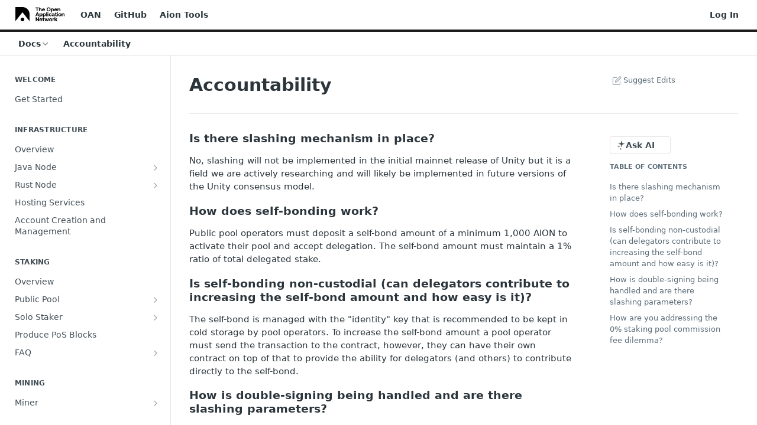

--- FILE ---
content_type: text/html; charset=utf-8
request_url: https://validators.theoan.com/docs/accountability
body_size: 27225
content:
<!DOCTYPE html><html lang="en" style="" data-color-mode="light" class=" useReactApp  "><head><meta charset="utf-8"><meta name="readme-deploy" content="5.581.3"><meta name="readme-subdomain" content="aion"><meta name="readme-version" content="1.1"><title>Accountability</title><meta name="description" content="Is there slashing mechanism in place? No, slashing will not be implemented in the initial mainnet release of Unity but it is a field we are actively researching and will likely be implemented in future versions of the Unity consensus model. How does self-bonding work? Public pool operators must depo..." data-rh="true"><meta property="og:title" content="Accountability" data-rh="true"><meta property="og:description" content="Is there slashing mechanism in place? No, slashing will not be implemented in the initial mainnet release of Unity but it is a field we are actively researching and will likely be implemented in future versions of the Unity consensus model. How does self-bonding work? Public pool operators must depo..." data-rh="true"><meta property="og:site_name" content="Open Application Network"><meta name="twitter:title" content="Accountability" data-rh="true"><meta name="twitter:description" content="Is there slashing mechanism in place? No, slashing will not be implemented in the initial mainnet release of Unity but it is a field we are actively researching and will likely be implemented in future versions of the Unity consensus model. How does self-bonding work? Public pool operators must depo..." data-rh="true"><meta name="twitter:card" content="summary_large_image"><meta name="viewport" content="width=device-width, initial-scale=1.0"><meta property="og:image" content="https://cdn.readme.io/og-image/create?type=docs&amp;title=Accountability&amp;projectTitle=Open%20Application%20Network&amp;description=Is%20there%20slashing%20mechanism%20in%20place%3F%20No%2C%20slashing%20will%20not%20be%20implemented%20in%20the%20initial%20mainnet%20release%20of%20Unity%20but%20it%20is%20a%20field%20we%20are%20actively%20researching%20and%20will%20likely%20be%20implemented%20in%20future%20versions%20of%20the%20Unity%20consensus%20model.%20How%20does%20self-bonding%20work%3F%20Public%20pool%20operators%20must%20depo...&amp;logoUrl=https%3A%2F%2Ffiles.readme.io%2F3d67efa-small-oan-logo-dark-large.png&amp;color=%231C1C1C&amp;variant=light" data-rh="true"><meta name="twitter:image" content="https://cdn.readme.io/og-image/create?type=docs&amp;title=Accountability&amp;projectTitle=Open%20Application%20Network&amp;description=Is%20there%20slashing%20mechanism%20in%20place%3F%20No%2C%20slashing%20will%20not%20be%20implemented%20in%20the%20initial%20mainnet%20release%20of%20Unity%20but%20it%20is%20a%20field%20we%20are%20actively%20researching%20and%20will%20likely%20be%20implemented%20in%20future%20versions%20of%20the%20Unity%20consensus%20model.%20How%20does%20self-bonding%20work%3F%20Public%20pool%20operators%20must%20depo...&amp;logoUrl=https%3A%2F%2Ffiles.readme.io%2F3d67efa-small-oan-logo-dark-large.png&amp;color=%231C1C1C&amp;variant=light" data-rh="true"><meta property="og:image:width" content="1200"><meta property="og:image:height" content="630"><link id="favicon" rel="shortcut icon" href="https://files.readme.io/444b283-small-favicon.png" type="image/png"><link rel="canonical" href="https://validators.theoan.com/docs/accountability"><script src="https://cdn.readme.io/public/js/unauthorized-redirect.js?1769182809923"></script><script src="https://cdn.readme.io/public/js/cash-dom.min.js?1769182809923"></script><link data-chunk="Footer" rel="preload" as="style" href="https://cdn.readme.io/public/hub/web/Footer.7ca87f1efe735da787ba.css">
<link data-chunk="RDMD" rel="preload" as="style" href="https://cdn.readme.io/public/hub/web/RDMD.9331f322bb5b573f9d25.css">
<link data-chunk="RDMD" rel="preload" as="style" href="https://cdn.readme.io/public/hub/web/8788.1397980a7fd76b5388fe.css">
<link data-chunk="routes-Doc" rel="preload" as="style" href="https://cdn.readme.io/public/hub/web/routes-Doc.56c757d7717d133332ed.css">
<link data-chunk="index" rel="preload" as="style" href="https://cdn.readme.io/public/hub/web/index.8ca2c2c4702dddc43f78.css">
<link data-chunk="Header" rel="preload" as="style" href="https://cdn.readme.io/public/hub/web/Header.82413ef8974544a1864f.css">
<link data-chunk="main" rel="preload" as="style" href="https://cdn.readme.io/public/hub/web/main.73ee9ca53e6eaa83598c.css">
<link data-chunk="main" rel="preload" as="style" href="https://cdn.readme.io/public/hub/web/ui-styles.e5188c7f7f9c69667adf.css">
<link data-chunk="main" rel="preload" as="script" href="https://cdn.readme.io/public/hub/web/main.07547cfa8fdfd7a4c809.js">
<link data-chunk="routes-SuperHub" rel="preload" as="script" href="https://cdn.readme.io/public/hub/web/routes-SuperHub.129d5f78dbfede432b83.js">
<link data-chunk="Header" rel="preload" as="script" href="https://cdn.readme.io/public/hub/web/Header.7a8fa95dde67fa315250.js">
<link data-chunk="index" rel="preload" as="script" href="https://cdn.readme.io/public/hub/web/3766.649eaa2b700c2449e689.js">
<link data-chunk="index" rel="preload" as="script" href="https://cdn.readme.io/public/hub/web/6306.d91105b49ef3f33e4212.js">
<link data-chunk="index" rel="preload" as="script" href="https://cdn.readme.io/public/hub/web/6083.a6c01ccc57c962adc37b.js">
<link data-chunk="index" rel="preload" as="script" href="https://cdn.readme.io/public/hub/web/index.34f66f63109484c2a856.js">
<link data-chunk="routes-Doc" rel="preload" as="script" href="https://cdn.readme.io/public/hub/web/6563.536d53a51a39205d3d9b.js">
<link data-chunk="routes-Doc" rel="preload" as="script" href="https://cdn.readme.io/public/hub/web/6146.f99bcbc8d654cc36d7c8.js">
<link data-chunk="routes-Doc" rel="preload" as="script" href="https://cdn.readme.io/public/hub/web/6652.3900ee39f7cfe0a89511.js">
<link data-chunk="routes-Doc" rel="preload" as="script" href="https://cdn.readme.io/public/hub/web/8836.dbe2a8b6a6809625282d.js">
<link data-chunk="routes-Doc" rel="preload" as="script" href="https://cdn.readme.io/public/hub/web/9711.f939ebf4c2a2bed07a89.js">
<link data-chunk="routes-Doc" rel="preload" as="script" href="https://cdn.readme.io/public/hub/web/9819.244523233bd16e9c40f7.js">
<link data-chunk="routes-Doc" rel="preload" as="script" href="https://cdn.readme.io/public/hub/web/routes-Doc.d1002a5baf1301ca66f7.js">
<link data-chunk="RDMD" rel="preload" as="script" href="https://cdn.readme.io/public/hub/web/6123.a2ef3290db790599acca.js">
<link data-chunk="RDMD" rel="preload" as="script" href="https://cdn.readme.io/public/hub/web/3781.e78b96a01630dde138be.js">
<link data-chunk="RDMD" rel="preload" as="script" href="https://cdn.readme.io/public/hub/web/8424.7ca51ba764db137ea058.js">
<link data-chunk="RDMD" rel="preload" as="script" href="https://cdn.readme.io/public/hub/web/5492.f44f6f16a866e5fec3ae.js">
<link data-chunk="RDMD" rel="preload" as="script" href="https://cdn.readme.io/public/hub/web/9947.08b2610863d170f1b6c7.js">
<link data-chunk="RDMD" rel="preload" as="script" href="https://cdn.readme.io/public/hub/web/6349.44570076226a17ca868b.js">
<link data-chunk="RDMD" rel="preload" as="script" href="https://cdn.readme.io/public/hub/web/5496.17afb85a446e8476cbf9.js">
<link data-chunk="RDMD" rel="preload" as="script" href="https://cdn.readme.io/public/hub/web/8075.096554dabcf518cc0b30.js">
<link data-chunk="RDMD" rel="preload" as="script" href="https://cdn.readme.io/public/hub/web/8788.7d9cdb0b268fb7e3025a.js">
<link data-chunk="RDMD" rel="preload" as="script" href="https://cdn.readme.io/public/hub/web/1165.002e4541f2ba3ba0fbf2.js">
<link data-chunk="RDMD" rel="preload" as="script" href="https://cdn.readme.io/public/hub/web/RDMD.919251738abc9bfd483d.js">
<link data-chunk="Footer" rel="preload" as="script" href="https://cdn.readme.io/public/hub/web/Footer.9f1a3307d1d61765d9bb.js">
<link data-chunk="main" rel="stylesheet" href="https://cdn.readme.io/public/hub/web/ui-styles.e5188c7f7f9c69667adf.css">
<link data-chunk="main" rel="stylesheet" href="https://cdn.readme.io/public/hub/web/main.73ee9ca53e6eaa83598c.css">
<link data-chunk="Header" rel="stylesheet" href="https://cdn.readme.io/public/hub/web/Header.82413ef8974544a1864f.css">
<link data-chunk="index" rel="stylesheet" href="https://cdn.readme.io/public/hub/web/index.8ca2c2c4702dddc43f78.css">
<link data-chunk="routes-Doc" rel="stylesheet" href="https://cdn.readme.io/public/hub/web/routes-Doc.56c757d7717d133332ed.css">
<link data-chunk="RDMD" rel="stylesheet" href="https://cdn.readme.io/public/hub/web/8788.1397980a7fd76b5388fe.css">
<link data-chunk="RDMD" rel="stylesheet" href="https://cdn.readme.io/public/hub/web/RDMD.9331f322bb5b573f9d25.css">
<link data-chunk="Footer" rel="stylesheet" href="https://cdn.readme.io/public/hub/web/Footer.7ca87f1efe735da787ba.css"><!-- CUSTOM CSS--><style title="rm-custom-css">:root{--project-color-primary:#1C1C1C;--project-color-inverse:#fff;--recipe-button-color:#F74319;--recipe-button-color-hover:#a42406;--recipe-button-color-active:#731904;--recipe-button-color-focus:rgba(247, 67, 25, 0.25);--recipe-button-color-disabled:#fee4de}[id=enterprise] .ReadMeUI[is=AlgoliaSearch]{--project-color-primary:#1C1C1C;--project-color-inverse:#fff}a{color:var(--color-link-primary,#f74319)}a:hover{color:var(--color-link-primary-darken-5,#a42406)}a.text-muted:hover{color:var(--color-link-primary,#f74319)}.btn.btn-primary{background-color:#f74319}.btn.btn-primary:hover{background-color:#a42406}.theme-line #hub-landing-top h2{color:#f74319}#hub-landing-top .btn:hover{color:#f74319}.theme-line #hub-landing-top .btn:hover{color:#fff}.theme-solid header#hub-header #header-top{background-color:#1c1c1c}.theme-solid.header-gradient header#hub-header #header-top{background:linear-gradient(to bottom,#1c1c1c,#000)}.theme-solid.header-custom header#hub-header #header-top{background-image:url(https://files.readme.io/d5f64bc-aion-docs-logo.png)}.theme-line header#hub-header #header-top{border-bottom-color:#1c1c1c}.theme-line header#hub-header #header-top .btn{background-color:#1c1c1c}header#hub-header #header-top #header-logo{width:139px;height:40px;margin-top:0;background-image:url(https://files.readme.io/3d67efa-small-oan-logo-dark-large.png)}#hub-subheader-parent #hub-subheader .hub-subheader-breadcrumbs .dropdown-menu a:hover{background-color:#1c1c1c}#subheader-links a.active{color:#1c1c1c!important;box-shadow:inset 0 -2px 0 #1c1c1c}#subheader-links a:hover{color:#1c1c1c!important;box-shadow:inset 0 -2px 0 #1c1c1c;opacity:.7}.discussion .submit-vote.submit-vote-parent.voted a.submit-vote-button{background-color:#f74319}section#hub-discuss .discussion a .discuss-body h4{color:#f74319}section#hub-discuss .discussion a:hover .discuss-body h4{color:#a42406}#hub-subheader-parent #hub-subheader.sticky-header.sticky{border-bottom-color:#f74319}#hub-subheader-parent #hub-subheader.sticky-header.sticky .search-box{border-bottom-color:#f74319}#hub-search-results h3 em{color:#f74319}.main_background,.tag-item{background:#f74319!important}.main_background:hover{background:#a42406!important}.main_color{color:#1c1c1c!important}.border_bottom_main_color{border-bottom:2px solid #1c1c1c}.main_color_hover:hover{color:#1c1c1c!important}section#hub-discuss h1{color:#f74319}#hub-reference .hub-api .api-definition .api-try-it-out.active{border-color:#f74319;background-color:#f74319}#hub-reference .hub-api .api-definition .api-try-it-out.active:hover{background-color:#a42406;border-color:#a42406}#hub-reference .hub-api .api-definition .api-try-it-out:hover{border-color:#f74319;color:#f74319}#hub-reference .hub-reference .logs .logs-empty .logs-login-button,#hub-reference .hub-reference .logs .logs-login .logs-login-button{background-color:var(--project-color-primary,#f74319);border-color:var(--project-color-primary,#f74319)}#hub-reference .hub-reference .logs .logs-empty .logs-login-button:hover,#hub-reference .hub-reference .logs .logs-login .logs-login-button:hover{background-color:#a42406;border-color:#a42406}#hub-reference .hub-reference .logs .logs-empty>svg>path,#hub-reference .hub-reference .logs .logs-login>svg>path{fill:#f74319;fill:var(--project-color-primary,#f74319)}#hub-reference .hub-reference .logs:last-child .logs-empty,#hub-reference .hub-reference .logs:last-child .logs-login{margin-bottom:35px}#hub-reference .hub-reference .hub-reference-section .hub-reference-left header .hub-reference-edit:hover{color:#f74319}.main-color-accent{border-bottom:3px solid #1c1c1c;padding-bottom:8px}/*! BEGIN HUB_CUSTOM_STYLES */.theme-line header#hub-header #header-top{padding:10px 30px;border-bottom:5px solid;background-color:#e0dacd}/*! END HUB_CUSTOM_STYLES */</style><meta name="loadedProject" content="aion"><script>var storedColorMode = `light` === 'system' ? window.localStorage.getItem('color-scheme') : `light`
document.querySelector('[data-color-mode]').setAttribute('data-color-mode', storedColorMode)</script><script id="config" type="application/json" data-json="{&quot;algoliaIndex&quot;:&quot;readme_search_v2&quot;,&quot;amplitude&quot;:{&quot;apiKey&quot;:&quot;dc8065a65ef83d6ad23e37aaf014fc84&quot;,&quot;enabled&quot;:true},&quot;asset_url&quot;:&quot;https://cdn.readme.io&quot;,&quot;dashDomain&quot;:&quot;dash.readme.com&quot;,&quot;domain&quot;:&quot;readme.io&quot;,&quot;domainFull&quot;:&quot;https://dash.readme.com&quot;,&quot;encryptedLocalStorageKey&quot;:&quot;ekfls-2025-03-27&quot;,&quot;fullstory&quot;:{&quot;enabled&quot;:true,&quot;orgId&quot;:&quot;FSV9A&quot;},&quot;git&quot;:{&quot;sync&quot;:{&quot;bitbucket&quot;:{&quot;installationLink&quot;:&quot;https://developer.atlassian.com/console/install/310151e6-ca1a-4a44-9af6-1b523fea0561?signature=AYABeMn9vqFkrg%2F1DrJAQxSyVf4AAAADAAdhd3Mta21zAEthcm46YXdzOmttczp1cy13ZXN0LTI6NzA5NTg3ODM1MjQzOmtleS83MDVlZDY3MC1mNTdjLTQxYjUtOWY5Yi1lM2YyZGNjMTQ2ZTcAuAECAQB4IOp8r3eKNYw8z2v%2FEq3%2FfvrZguoGsXpNSaDveR%2FF%2Fo0BHUxIjSWx71zNK2RycuMYSgAAAH4wfAYJKoZIhvcNAQcGoG8wbQIBADBoBgkqhkiG9w0BBwEwHgYJYIZIAWUDBAEuMBEEDOJgARbqndU9YM%2FRdQIBEIA7unpCah%2BIu53NA72LkkCDhNHOv%2BgRD7agXAO3jXqw0%2FAcBOB0%2F5LmpzB5f6B1HpkmsAN2i2SbsFL30nkAB2F3cy1rbXMAS2Fybjphd3M6a21zOmV1LXdlc3QtMTo3MDk1ODc4MzUyNDM6a2V5LzQ2MzBjZTZiLTAwYzMtNGRlMi04NzdiLTYyN2UyMDYwZTVjYwC4AQICAHijmwVTMt6Oj3F%2B0%2B0cVrojrS8yZ9ktpdfDxqPMSIkvHAGT%[base64]%2BMHwGCSqGSIb3DQEHBqBvMG0CAQAwaAYJKoZIhvcNAQcBMB4GCWCGSAFlAwQBLjARBAzzWhThsIgJwrr%2FY2ECARCAOxoaW9pob21lweyAfrIm6Fw7gd8D%2B%2F8LHk4rl3jjULDM35%2FVPuqBrqKunYZSVCCGNGB3RqpQJr%2FasASiAgAAAAAMAAAQAAAAAAAAAAAAAAAAAEokowLKsF1tMABEq%2BKNyJP%2F%2F%2F%2F%2FAAAAAQAAAAAAAAAAAAAAAQAAADJLzRcp6MkqKR43PUjOiRxxbxXYhLc6vFXEutK3%2BQ71yuPq4dC8pAHruOVQpvVcUSe8dptV8c7wR8BTJjv%2F%2FNe8r0g%3D&amp;product=bitbucket&quot;}}},&quot;metrics&quot;:{&quot;billingCronEnabled&quot;:&quot;true&quot;,&quot;dashUrl&quot;:&quot;https://m.readme.io&quot;,&quot;defaultUrl&quot;:&quot;https://m.readme.io&quot;,&quot;exportMaxRetries&quot;:12,&quot;wsUrl&quot;:&quot;wss://m.readme.io&quot;},&quot;micro&quot;:{&quot;baseUrl&quot;:&quot;https://micro-beta.readme.com&quot;},&quot;proxyUrl&quot;:&quot;https://try.readme.io&quot;,&quot;readmeRecaptchaSiteKey&quot;:&quot;6LesVBYpAAAAAESOCHOyo2kF9SZXPVb54Nwf3i2x&quot;,&quot;releaseVersion&quot;:&quot;5.581.3&quot;,&quot;reservedWords&quot;:{&quot;tools&quot;:[&quot;execute-request&quot;,&quot;get-code-snippet&quot;,&quot;get-endpoint&quot;,&quot;get-request-body&quot;,&quot;get-response-schema&quot;,&quot;get-server-variables&quot;,&quot;list-endpoints&quot;,&quot;list-security-schemes&quot;,&quot;list-specs&quot;,&quot;search-specs&quot;,&quot;search&quot;,&quot;fetch&quot;]},&quot;sentry&quot;:{&quot;dsn&quot;:&quot;https://3bbe57a973254129bcb93e47dc0cc46f@o343074.ingest.sentry.io/2052166&quot;,&quot;enabled&quot;:true},&quot;shMigration&quot;:{&quot;promoVideo&quot;:&quot;&quot;,&quot;forceWaitlist&quot;:false,&quot;migrationPreview&quot;:false},&quot;sslBaseDomain&quot;:&quot;readmessl.com&quot;,&quot;sslGenerationService&quot;:&quot;ssl.readmessl.com&quot;,&quot;stripePk&quot;:&quot;pk_live_5103PML2qXbDukVh7GDAkQoR4NSuLqy8idd5xtdm9407XdPR6o3bo663C1ruEGhXJjpnb2YCpj8EU1UvQYanuCjtr00t1DRCf2a&quot;,&quot;superHub&quot;:{&quot;newProjectsEnabled&quot;:true},&quot;wootric&quot;:{&quot;accountToken&quot;:&quot;NPS-122b75a4&quot;,&quot;enabled&quot;:true}}"></script></head><body class="body-none theme-line header-custom header-bg-size-auto header-bg-pos-tc header-overlay-triangles reference-layout-column lumosity-dark "><div id="ssr-top"></div><div id="ssr-main"><div class="App ThemeContext ThemeContext_dark ThemeContext_classic ThemeContext_line" style="--color-primary:#1C1C1C;--color-primary-inverse:#fff;--color-primary-alt:#000000;--color-primary-darken-10:#020202;--color-primary-darken-20:#000000;--color-primary-alpha-25:rgba(28, 28, 28, 0.25);--color-link-primary:#F74319;--color-link-primary-darken-5:#ee3408;--color-link-primary-darken-10:#d62e07;--color-link-primary-darken-20:#a42406;--color-link-primary-alpha-50:rgba(247, 67, 25, 0.5);--color-link-primary-alpha-25:rgba(247, 67, 25, 0.25);--color-link-background:rgba(247, 67, 25, 0.09);--color-link-text:#fff;--color-login-link:#018ef5;--color-login-link-text:#fff;--color-login-link-darken-10:#0171c2;--color-login-link-primary-alpha-50:rgba(1, 142, 245, 0.5)"><div class="ContentWithOwlbotx4PaFDoA1KMz"><div class="ContentWithOwlbot-content2X1XexaN8Lf2"><header class="Header3zzata9F_ZPQ rm-Header_classic rm-Header Header-links-buttons"><div class="rm-Header-top Header-topuTMpygDG4e1V Header-top_classic3g7Q6zoBy8zh"><div class="rm-Container rm-Container_flex"><div style="outline:none" tabindex="-1"><a href="#content" target="_self" class="Button Button_md rm-JumpTo Header-jumpTo3IWKQXmhSI5D Button_primary">Jump to Content</a></div><div class="rm-Header-left Header-leftADQdGVqx1wqU"><a class="rm-Logo Header-logo1Xy41PtkzbdG" href="/" target="_self"><img alt="Open Application Network" class="rm-Logo-img Header-logo-img3YvV4lcGKkeb" src="https://files.readme.io/3d67efa-small-oan-logo-dark-large.png"/></a><a class="Button Button_md rm-Header-link rm-Header-top-link Button_slate_text Header-link2tXYTgXq85zW" href="https://theoan.com" target="_self" to="https://theoan.com">OAN</a><a class="Button Button_md rm-Header-link rm-Header-top-link Button_slate_text Header-link2tXYTgXq85zW" href="https://github.com/aionnetwork" target="_self" to="https://github.com/aionnetwork">GitHub</a><a class="Button Button_md rm-Header-link rm-Header-top-link Button_slate_text Header-link2tXYTgXq85zW" href="https://docs-aion.theoan.com" target="_self" to="https://docs-aion.theoan.com">Aion Tools</a></div><div class="rm-Header-left Header-leftADQdGVqx1wqU Header-left_mobile1RG-X93lx6PF"><div><button aria-label="Toggle navigation menu" class="icon-menu menu3d6DYNDa3tk5" type="button"></button><div class=""><div class="Flyout95xhYIIoTKtc undefined rm-Flyout" data-testid="flyout"><div class="MobileFlyout1hHJpUd-nYkd"><a aria-current="page" class="rm-MobileFlyout-item NavItem-item1gDDTqaXGhm1 NavItem-item_mobile1qG3gd-Mkck-  active" href="/docs" target="_self"><i class="icon-guides NavItem-badge1qOxpfTiALoz rm-Header-bottom-link-icon"></i><span class="NavItem-textSlZuuL489uiw">Docs</span></a><a class="rm-MobileFlyout-item NavItem-item1gDDTqaXGhm1 NavItem-item_mobile1qG3gd-Mkck- " href="/reference" target="_self"><i class="icon-references NavItem-badge1qOxpfTiALoz rm-Header-bottom-link-icon"></i><span class="NavItem-textSlZuuL489uiw">API Endpoints</span></a><hr class="MobileFlyout-divider10xf7R2X1MeW"/><a class="rm-MobileFlyout-item NavItem-item1gDDTqaXGhm1 NavItem-item_mobile1qG3gd-Mkck- NavItem_dropdown-muted1xJVuczwGc74" href="https://theoan.com" rel="noopener" target="_blank" to="https://theoan.com">OAN</a><a class="rm-MobileFlyout-item NavItem-item1gDDTqaXGhm1 NavItem-item_mobile1qG3gd-Mkck- NavItem_dropdown-muted1xJVuczwGc74" href="https://github.com/aionnetwork" rel="noopener" target="_blank" to="https://github.com/aionnetwork">GitHub</a><a class="rm-MobileFlyout-item NavItem-item1gDDTqaXGhm1 NavItem-item_mobile1qG3gd-Mkck- NavItem_dropdown-muted1xJVuczwGc74" href="https://docs-aion.theoan.com" rel="noopener" target="_blank" to="https://docs-aion.theoan.com">Aion Tools</a><a class="rm-MobileFlyout-item NavItem-item1gDDTqaXGhm1 NavItem-item_mobile1qG3gd-Mkck- NavItem_dropdown-muted1xJVuczwGc74" href="/login?redirect_uri=/docs/accountability" target="_self" to="/login?redirect_uri=/docs/accountability">Log In</a><a class="MobileFlyout-logo3Lq1eTlk1K76 Header-logo1Xy41PtkzbdG rm-Logo" href="/" target="_self"><img alt="Open Application Network" class="Header-logo-img3YvV4lcGKkeb rm-Logo-img" src="https://files.readme.io/3d67efa-small-oan-logo-dark-large.png"/></a></div></div></div></div><div class="Header-left-nav2xWPWMNHOGf_"><i aria-hidden="true" class="icon-guides Header-left-nav-icon10glJKFwewOv"></i>Docs</div></div><div class="rm-Header-right Header-right21PC2XTT6aMg"><span class="Header-right_desktop14ja01RUQ7HE"><a href="/login?redirect_uri=/docs/accountability" target="_self" class="Button Button_md Header-link2tXYTgXq85zW NavItem2xSfFaVqfRjy NavItem_mdrYO3ChA2kYvP rm-Header-top-link rm-Header-top-link_login Button_primary_ghost Button_primary">Log In</a></span><div class="Header-searchtb6Foi0-D9Vx"><button aria-label="Search ⌘k" class="rm-SearchToggle" data-symbol="⌘"><div class="rm-SearchToggle-icon icon-search1"></div></button></div></div></div></div><div class="Header-bottom2eLKOFXMEmh5 Header-bottom_classic rm-Header-bottom"><div class="rm-Container rm-Container_flex"><nav aria-label="Primary navigation" class="Header-leftADQdGVqx1wqU Header-subnavnVH8URdkgvEl" role="navigation"><div class="rm-NavLinksDropdown Dropdown Dropdown_closed" data-testid="dropdown-container"><div class="Dropdown-toggle" aria-haspopup="dialog"><button class="rm-Header-link rm-Header-bottom-link NavItem2xSfFaVqfRjy Button Button_slate_text Button_md" type="button"><span>Docs</span><i class="NavItem-chevron3ZtU4bd1q5sy icon-chevron-down"></i></button></div></div><span class="rm-Header-link rm-Header-bottom-link NavItem2xSfFaVqfRjy NavItem_inactive1YE6SGanIJp5">Accountability</span></nav><button align="center" justify="between" style="--flex-gap:var(--xs)" class="Button Button_sm Flex Flex_row MobileSubnav1DsTfasXloM2 Button_contrast Button_contrast_outline" type="button"><span class="Button-label">Accountability</span><span class="IconWrapper Icon-wrapper2z2wVIeGsiUy"><span class="Icon3_D2ysxFZ_ll Icon-empty6PuNZVw0joPv" style="--icon-color:inherit;--icon-size:inherit;--icon-stroke-width:2px"></span></span></button></div></div><div class="hub-search-results--reactApp " id="hub-search-results"><div class="hub-container"><div class="modal-backdrop rm-SearchModal" role="button" tabindex="0"></div></div></div></header><main class="rm-Guides"><div class="rm-Container rm-Container_flex"><nav aria-label="Secondary navigation" class="rm-Sidebar hub-sidebar reference-redesign Nav3C5f8FcjkaHj rm-Sidebar_guides" id="hub-sidebar" role="navigation"><div class="Sidebar1t2G1ZJq-vU1 rm-Sidebar hub-sidebar-content"><section class="Sidebar-listWrapper6Q9_yUrG906C rm-Sidebar-section"><h2 class="Sidebar-headingTRQyOa2pk0gh rm-Sidebar-heading">Welcome</h2><ul class="Sidebar-list_sidebarLayout3RaX72iQNOEI Sidebar-list3cZWQLaBf9k8 rm-Sidebar-list"><li class="Sidebar-item23D-2Kd61_k3"><a class="Sidebar-link2Dsha-r-GKh2 childless text-wrap rm-Sidebar-link" target="_self" href="/docs/get-started"><span class="Sidebar-link-textLuTE1ySm4Kqn"><span class="Sidebar-link-text_label1gCT_uPnx7Gu">Get Started</span></span></a></li></ul></section><section class="Sidebar-listWrapper6Q9_yUrG906C rm-Sidebar-section"><h2 class="Sidebar-headingTRQyOa2pk0gh rm-Sidebar-heading">Infrastructure</h2><ul class="Sidebar-list_sidebarLayout3RaX72iQNOEI Sidebar-list3cZWQLaBf9k8 rm-Sidebar-list"><li class="Sidebar-item23D-2Kd61_k3"><a class="Sidebar-link2Dsha-r-GKh2 childless text-wrap rm-Sidebar-link" target="_self" href="/docs/nodes-overview"><span class="Sidebar-link-textLuTE1ySm4Kqn"><span class="Sidebar-link-text_label1gCT_uPnx7Gu">Overview</span></span></a></li><li class="Sidebar-item23D-2Kd61_k3"><a class="Sidebar-link2Dsha-r-GKh2 Sidebar-link_parent text-wrap rm-Sidebar-link" target="_self" href="/docs/nodes-java"><span class="Sidebar-link-textLuTE1ySm4Kqn"><span class="Sidebar-link-text_label1gCT_uPnx7Gu">Java Node</span></span><button aria-expanded="false" aria-label="Show subpages for Java Node" class="Sidebar-link-buttonWrapper3hnFHNku8_BJ" type="button"><i aria-hidden="true" class="Sidebar-link-iconnjiqEiZlPn0W Sidebar-link-expandIcon2yVH6SarI6NW icon-chevron-rightward"></i></button></a><ul class="subpages Sidebar-list3cZWQLaBf9k8 rm-Sidebar-list"><li class="Sidebar-item23D-2Kd61_k3"><a class="Sidebar-link2Dsha-r-GKh2 childless subpage text-wrap rm-Sidebar-link" target="_self" href="/docs/nodes-java-install"><span class="Sidebar-link-textLuTE1ySm4Kqn"><span class="Sidebar-link-text_label1gCT_uPnx7Gu">Install</span></span></a></li><li class="Sidebar-item23D-2Kd61_k3"><a class="Sidebar-link2Dsha-r-GKh2 childless subpage text-wrap rm-Sidebar-link" target="_self" href="/docs/nodes-java-custom-network"><span class="Sidebar-link-textLuTE1ySm4Kqn"><span class="Sidebar-link-text_label1gCT_uPnx7Gu">Custom Network</span></span></a></li><li class="Sidebar-item23D-2Kd61_k3"><a class="Sidebar-link2Dsha-r-GKh2 childless subpage text-wrap rm-Sidebar-link" target="_self" href="/docs/configuration"><span class="Sidebar-link-textLuTE1ySm4Kqn"><span class="Sidebar-link-text_label1gCT_uPnx7Gu">Configuration</span></span></a></li></ul></li><li class="Sidebar-item23D-2Kd61_k3"><a class="Sidebar-link2Dsha-r-GKh2 Sidebar-link_parent text-wrap rm-Sidebar-link" target="_self" href="/docs/nodes-rust"><span class="Sidebar-link-textLuTE1ySm4Kqn"><span class="Sidebar-link-text_label1gCT_uPnx7Gu">Rust Node</span></span><button aria-expanded="false" aria-label="Show subpages for Rust Node" class="Sidebar-link-buttonWrapper3hnFHNku8_BJ" type="button"><i aria-hidden="true" class="Sidebar-link-iconnjiqEiZlPn0W Sidebar-link-expandIcon2yVH6SarI6NW icon-chevron-rightward"></i></button></a><ul class="subpages Sidebar-list3cZWQLaBf9k8 rm-Sidebar-list"><li class="Sidebar-item23D-2Kd61_k3"><a class="Sidebar-link2Dsha-r-GKh2 childless subpage text-wrap rm-Sidebar-link" target="_self" href="/docs/nodes-rust-install"><span class="Sidebar-link-textLuTE1ySm4Kqn"><span class="Sidebar-link-text_label1gCT_uPnx7Gu">Install</span></span></a></li></ul></li><li class="Sidebar-item23D-2Kd61_k3"><a class="Sidebar-link2Dsha-r-GKh2 childless text-wrap rm-Sidebar-link" target="_self" href="/docs/nodes-hosting-services"><span class="Sidebar-link-textLuTE1ySm4Kqn"><span class="Sidebar-link-text_label1gCT_uPnx7Gu">Hosting Services</span></span></a></li><li class="Sidebar-item23D-2Kd61_k3"><a class="Sidebar-link2Dsha-r-GKh2 childless text-wrap rm-Sidebar-link" target="_self" href="/docs/account-management"><span class="Sidebar-link-textLuTE1ySm4Kqn"><span class="Sidebar-link-text_label1gCT_uPnx7Gu">Account Creation and Management</span></span></a></li></ul></section><section class="Sidebar-listWrapper6Q9_yUrG906C rm-Sidebar-section"><h2 class="Sidebar-headingTRQyOa2pk0gh rm-Sidebar-heading">Staking</h2><ul class="Sidebar-list_sidebarLayout3RaX72iQNOEI Sidebar-list3cZWQLaBf9k8 rm-Sidebar-list"><li class="Sidebar-item23D-2Kd61_k3"><a class="Sidebar-link2Dsha-r-GKh2 childless text-wrap rm-Sidebar-link" target="_self" href="/docs/overview"><span class="Sidebar-link-textLuTE1ySm4Kqn"><span class="Sidebar-link-text_label1gCT_uPnx7Gu">Overview</span></span></a></li><li class="Sidebar-item23D-2Kd61_k3"><a class="Sidebar-link2Dsha-r-GKh2 Sidebar-link_parent text-wrap rm-Sidebar-link" target="_self" href="/docs/public-pool"><span class="Sidebar-link-textLuTE1ySm4Kqn"><span class="Sidebar-link-text_label1gCT_uPnx7Gu">Public Pool</span></span><button aria-expanded="false" aria-label="Show subpages for Public Pool" class="Sidebar-link-buttonWrapper3hnFHNku8_BJ" type="button"><i aria-hidden="true" class="Sidebar-link-iconnjiqEiZlPn0W Sidebar-link-expandIcon2yVH6SarI6NW icon-chevron-rightward"></i></button></a><ul class="subpages Sidebar-list3cZWQLaBf9k8 rm-Sidebar-list"><li class="Sidebar-item23D-2Kd61_k3"><a class="Sidebar-link2Dsha-r-GKh2 childless subpage text-wrap rm-Sidebar-link" target="_self" href="/docs/pool-operator-guide"><span class="Sidebar-link-textLuTE1ySm4Kqn"><span class="Sidebar-link-text_label1gCT_uPnx7Gu">Pool Operator Overview</span></span></a></li><li class="Sidebar-item23D-2Kd61_k3"><a class="Sidebar-link2Dsha-r-GKh2 childless subpage text-wrap rm-Sidebar-link" target="_self" href="/docs/create-and-manage-meta-data"><span class="Sidebar-link-textLuTE1ySm4Kqn"><span class="Sidebar-link-text_label1gCT_uPnx7Gu">Create and Manage Meta-data</span></span></a></li><li class="Sidebar-item23D-2Kd61_k3"><a class="Sidebar-link2Dsha-r-GKh2 childless subpage text-wrap rm-Sidebar-link" target="_self" href="/docs/register-a-pool"><span class="Sidebar-link-textLuTE1ySm4Kqn"><span class="Sidebar-link-text_label1gCT_uPnx7Gu">Register a Pool</span></span></a></li><li class="Sidebar-item23D-2Kd61_k3"><a class="Sidebar-link2Dsha-r-GKh2 childless subpage text-wrap rm-Sidebar-link" target="_self" href="/docs/manage-self-bonded-stake"><span class="Sidebar-link-textLuTE1ySm4Kqn"><span class="Sidebar-link-text_label1gCT_uPnx7Gu">Manage Self-bonded Stake</span></span></a></li><li class="Sidebar-item23D-2Kd61_k3"><a class="Sidebar-link2Dsha-r-GKh2 childless subpage text-wrap rm-Sidebar-link" target="_self" href="/docs/delegator-actions"><span class="Sidebar-link-textLuTE1ySm4Kqn"><span class="Sidebar-link-text_label1gCT_uPnx7Gu">Delegator Actions</span></span></a></li><li class="Sidebar-item23D-2Kd61_k3"><a class="Sidebar-link2Dsha-r-GKh2 childless subpage text-wrap rm-Sidebar-link" target="_self" href="/docs/manage-commission-rate"><span class="Sidebar-link-textLuTE1ySm4Kqn"><span class="Sidebar-link-text_label1gCT_uPnx7Gu">Manage Commission Rate</span></span></a></li><li class="Sidebar-item23D-2Kd61_k3"><a class="Sidebar-link2Dsha-r-GKh2 childless subpage text-wrap rm-Sidebar-link" target="_self" href="/docs/update-block-signing-address"><span class="Sidebar-link-textLuTE1ySm4Kqn"><span class="Sidebar-link-text_label1gCT_uPnx7Gu">Update Block Signing Address</span></span></a></li></ul></li><li class="Sidebar-item23D-2Kd61_k3"><a class="Sidebar-link2Dsha-r-GKh2 Sidebar-link_parent text-wrap rm-Sidebar-link" target="_self" href="/docs/solo-staker"><span class="Sidebar-link-textLuTE1ySm4Kqn"><span class="Sidebar-link-text_label1gCT_uPnx7Gu">Solo Staker</span></span><button aria-expanded="false" aria-label="Show subpages for Solo Staker" class="Sidebar-link-buttonWrapper3hnFHNku8_BJ" type="button"><i aria-hidden="true" class="Sidebar-link-iconnjiqEiZlPn0W Sidebar-link-expandIcon2yVH6SarI6NW icon-chevron-rightward"></i></button></a><ul class="subpages Sidebar-list3cZWQLaBf9k8 rm-Sidebar-list"><li class="Sidebar-item23D-2Kd61_k3"><a class="Sidebar-link2Dsha-r-GKh2 childless subpage text-wrap rm-Sidebar-link" target="_self" href="/docs/solo-staker-overview"><span class="Sidebar-link-textLuTE1ySm4Kqn"><span class="Sidebar-link-text_label1gCT_uPnx7Gu">Solo Staker Overview</span></span></a></li></ul></li><li class="Sidebar-item23D-2Kd61_k3"><a class="Sidebar-link2Dsha-r-GKh2 childless text-wrap rm-Sidebar-link" target="_self" href="/docs/produce-pos-blocks"><span class="Sidebar-link-textLuTE1ySm4Kqn"><span class="Sidebar-link-text_label1gCT_uPnx7Gu">Produce PoS Blocks</span></span></a></li><li class="Sidebar-item23D-2Kd61_k3"><a class="Sidebar-link2Dsha-r-GKh2 Sidebar-link_parent text-wrap rm-Sidebar-link" target="_self" href="/docs/faq"><span class="Sidebar-link-textLuTE1ySm4Kqn"><span class="Sidebar-link-text_label1gCT_uPnx7Gu">FAQ</span></span><button aria-expanded="false" aria-label="Show subpages for FAQ" class="Sidebar-link-buttonWrapper3hnFHNku8_BJ" type="button"><i aria-hidden="true" class="Sidebar-link-iconnjiqEiZlPn0W Sidebar-link-expandIcon2yVH6SarI6NW icon-chevron-rightward"></i></button></a><ul class="subpages Sidebar-list3cZWQLaBf9k8 rm-Sidebar-list"><li class="Sidebar-item23D-2Kd61_k3"><a class="Sidebar-link2Dsha-r-GKh2 childless subpage text-wrap rm-Sidebar-link" target="_self" href="/docs/governance"><span class="Sidebar-link-textLuTE1ySm4Kqn"><span class="Sidebar-link-text_label1gCT_uPnx7Gu">Governance</span></span></a></li><li class="Sidebar-item23D-2Kd61_k3"><a class="Sidebar-link2Dsha-r-GKh2 childless subpage text-wrap rm-Sidebar-link" target="_self" href="/docs/validator-set"><span class="Sidebar-link-textLuTE1ySm4Kqn"><span class="Sidebar-link-text_label1gCT_uPnx7Gu">Validator Set</span></span></a></li><li class="Sidebar-item23D-2Kd61_k3"><a class="Sidebar-link2Dsha-r-GKh2 childless subpage text-wrap rm-Sidebar-link" target="_self" href="/docs/incentives"><span class="Sidebar-link-textLuTE1ySm4Kqn"><span class="Sidebar-link-text_label1gCT_uPnx7Gu">Incentives</span></span></a></li><li class="Sidebar-item23D-2Kd61_k3"><a aria-current="page" class="Sidebar-link2Dsha-r-GKh2 childless subpage text-wrap rm-Sidebar-link active" target="_self" href="/docs/accountability"><span class="Sidebar-link-textLuTE1ySm4Kqn"><span class="Sidebar-link-text_label1gCT_uPnx7Gu">Accountability</span></span></a></li><li class="Sidebar-item23D-2Kd61_k3"><a class="Sidebar-link2Dsha-r-GKh2 childless subpage text-wrap rm-Sidebar-link" target="_self" href="/docs/tmeline"><span class="Sidebar-link-textLuTE1ySm4Kqn"><span class="Sidebar-link-text_label1gCT_uPnx7Gu">Timeline</span></span></a></li><li class="Sidebar-item23D-2Kd61_k3"><a class="Sidebar-link2Dsha-r-GKh2 childless subpage text-wrap rm-Sidebar-link" target="_self" href="/docs/operation"><span class="Sidebar-link-textLuTE1ySm4Kqn"><span class="Sidebar-link-text_label1gCT_uPnx7Gu">Operation</span></span></a></li></ul></li></ul></section><section class="Sidebar-listWrapper6Q9_yUrG906C rm-Sidebar-section"><h2 class="Sidebar-headingTRQyOa2pk0gh rm-Sidebar-heading">Mining</h2><ul class="Sidebar-list_sidebarLayout3RaX72iQNOEI Sidebar-list3cZWQLaBf9k8 rm-Sidebar-list"><li class="Sidebar-item23D-2Kd61_k3"><a class="Sidebar-link2Dsha-r-GKh2 Sidebar-link_parent text-wrap rm-Sidebar-link" target="_self" href="/docs/mining"><span class="Sidebar-link-textLuTE1ySm4Kqn"><span class="Sidebar-link-text_label1gCT_uPnx7Gu">Miner</span></span><button aria-expanded="false" aria-label="Show subpages for Miner" class="Sidebar-link-buttonWrapper3hnFHNku8_BJ" type="button"><i aria-hidden="true" class="Sidebar-link-iconnjiqEiZlPn0W Sidebar-link-expandIcon2yVH6SarI6NW icon-chevron-rightward"></i></button></a><ul class="subpages Sidebar-list3cZWQLaBf9k8 rm-Sidebar-list"><li class="Sidebar-item23D-2Kd61_k3"><a class="Sidebar-link2Dsha-r-GKh2 childless subpage text-wrap rm-Sidebar-link" target="_self" href="/docs/extra-mining-cranberry-rewards"><span class="Sidebar-link-textLuTE1ySm4Kqn"><span class="Sidebar-link-text_label1gCT_uPnx7Gu">Cranberry Rewards</span></span></a></li><li class="Sidebar-item23D-2Kd61_k3"><a class="Sidebar-link2Dsha-r-GKh2 childless subpage text-wrap rm-Sidebar-link" target="_self" href="/docs/extra-mining-software"><span class="Sidebar-link-textLuTE1ySm4Kqn"><span class="Sidebar-link-text_label1gCT_uPnx7Gu">Software</span></span></a></li><li class="Sidebar-item23D-2Kd61_k3"><a class="Sidebar-link2Dsha-r-GKh2 childless subpage text-wrap rm-Sidebar-link" target="_self" href="/docs/extra-mining-pools"><span class="Sidebar-link-textLuTE1ySm4Kqn"><span class="Sidebar-link-text_label1gCT_uPnx7Gu">Pools</span></span></a></li><li class="Sidebar-item23D-2Kd61_k3"><a class="Sidebar-link2Dsha-r-GKh2 childless subpage text-wrap rm-Sidebar-link" target="_self" href="/docs/extra-mining-external-resources"><span class="Sidebar-link-textLuTE1ySm4Kqn"><span class="Sidebar-link-text_label1gCT_uPnx7Gu">External Resources</span></span></a></li></ul></li></ul></section><section class="Sidebar-listWrapper6Q9_yUrG906C rm-Sidebar-section"><h2 class="Sidebar-headingTRQyOa2pk0gh rm-Sidebar-heading">Extra</h2><ul class="Sidebar-list_sidebarLayout3RaX72iQNOEI Sidebar-list3cZWQLaBf9k8 rm-Sidebar-list"><li class="Sidebar-item23D-2Kd61_k3"><a class="Sidebar-link2Dsha-r-GKh2 Sidebar-link_parent text-wrap rm-Sidebar-link" target="_self" href="/docs/extra-integrations"><span class="Sidebar-link-textLuTE1ySm4Kqn"><span class="Sidebar-link-text_label1gCT_uPnx7Gu">Integrations</span></span><button aria-expanded="false" aria-label="Show subpages for Integrations" class="Sidebar-link-buttonWrapper3hnFHNku8_BJ" type="button"><i aria-hidden="true" class="Sidebar-link-iconnjiqEiZlPn0W Sidebar-link-expandIcon2yVH6SarI6NW icon-chevron-rightward"></i></button></a><ul class="subpages Sidebar-list3cZWQLaBf9k8 rm-Sidebar-list"><li class="Sidebar-item23D-2Kd61_k3"><a class="Sidebar-link2Dsha-r-GKh2 childless subpage text-wrap rm-Sidebar-link" target="_self" href="/docs/extra-integrations-exchanges"><span class="Sidebar-link-textLuTE1ySm4Kqn"><span class="Sidebar-link-text_label1gCT_uPnx7Gu">Exchanges</span></span></a></li><li class="Sidebar-item23D-2Kd61_k3"><a class="Sidebar-link2Dsha-r-GKh2 childless subpage text-wrap rm-Sidebar-link" target="_self" href="/docs/extra-integrations-wallets"><span class="Sidebar-link-textLuTE1ySm4Kqn"><span class="Sidebar-link-text_label1gCT_uPnx7Gu">Wallets</span></span></a></li><li class="Sidebar-item23D-2Kd61_k3"><a class="Sidebar-link2Dsha-r-GKh2 childless subpage text-wrap rm-Sidebar-link" target="_self" href="/docs/staking-interface-integration"><span class="Sidebar-link-textLuTE1ySm4Kqn"><span class="Sidebar-link-text_label1gCT_uPnx7Gu">Staking Interface Integration</span></span></a></li></ul></li></ul></section></div><button aria-label="Hide sidebar navigation" class="Nav-toggle-collapse39KxgTH727KL" type="button"></button></nav><article class="rm-Article" id="content"><header id="content-head"><div class="row clearfix"><div class="col-xs-9"><h1>Accountability</h1></div><div class="col-xs-3"><a class="SuggestEdituoSX2zdYKItO suggestEdits rm-SuggestEdit" rel="nofollow" href="/edit/accountability"><i aria-hidden="true" class="icon icon-edit"></i>Suggest Edits</a></div></div></header><div class="grid-container-fluid" id="content-container"><section class="content-body grid-75 "><div dehydrated="&lt;h3 class=&quot;heading heading-3 header-scroll&quot; align=&quot;&quot;&gt;&lt;div class=&quot;heading-anchor anchor waypoint&quot; id=&quot;is-there-slashing-mechanism-in-place&quot;&gt;&lt;/div&gt;&lt;div class=&quot;heading-text&quot;&gt;&lt;div id=&quot;section-is-there-slashing-mechanism-in-place&quot; class=&quot;heading-anchor_backwardsCompatibility&quot;&gt;&lt;/div&gt;Is there slashing mechanism in place?&lt;/div&gt;&lt;a aria-label=&quot;Skip link to Is there slashing mechanism in place?&quot; class=&quot;heading-anchor-icon fa fa-anchor&quot; href=&quot;#is-there-slashing-mechanism-in-place&quot;&gt;&lt;/a&gt;&lt;/h3&gt;
&lt;p&gt;No, slashing will not be implemented in the initial mainnet release of Unity but it is a field we are actively researching and will likely be implemented in future versions of the Unity consensus model. &lt;/p&gt;
&lt;h3 class=&quot;heading heading-3 header-scroll&quot; align=&quot;&quot;&gt;&lt;div class=&quot;heading-anchor anchor waypoint&quot; id=&quot;how-does-self-bonding-work&quot;&gt;&lt;/div&gt;&lt;div class=&quot;heading-text&quot;&gt;&lt;div id=&quot;section-how-does-self-bonding-work&quot; class=&quot;heading-anchor_backwardsCompatibility&quot;&gt;&lt;/div&gt;How does self-bonding work?&lt;/div&gt;&lt;a aria-label=&quot;Skip link to How does self-bonding work?&quot; class=&quot;heading-anchor-icon fa fa-anchor&quot; href=&quot;#how-does-self-bonding-work&quot;&gt;&lt;/a&gt;&lt;/h3&gt;
&lt;p&gt;Public pool operators must deposit a self-bond amount of a minimum 1,000 AION to activate their pool and accept delegation. The self-bond amount must maintain a 1% ratio of total delegated stake. &lt;/p&gt;
&lt;h3 class=&quot;heading heading-3 header-scroll&quot; align=&quot;&quot;&gt;&lt;div class=&quot;heading-anchor anchor waypoint&quot; id=&quot;is-self-bonding-non-custodial-can-delegators-contribute-to-increasing-the-self-bond-amount-and-how-easy-is-it&quot;&gt;&lt;/div&gt;&lt;div class=&quot;heading-text&quot;&gt;&lt;div id=&quot;section-is-self-bonding-non-custodial-can-delegators-contribute-to-increasing-the-self-bond-amount-and-how-easy-is-it&quot; class=&quot;heading-anchor_backwardsCompatibility&quot;&gt;&lt;/div&gt;Is self-bonding non-custodial (can delegators contribute to increasing the self-bond amount and how easy is it)?&lt;/div&gt;&lt;a aria-label=&quot;Skip link to Is self-bonding non-custodial (can delegators contribute to increasing the self-bond amount and how easy is it)?&quot; class=&quot;heading-anchor-icon fa fa-anchor&quot; href=&quot;#is-self-bonding-non-custodial-can-delegators-contribute-to-increasing-the-self-bond-amount-and-how-easy-is-it&quot;&gt;&lt;/a&gt;&lt;/h3&gt;
&lt;p&gt;The self-bond is managed with the &amp;quot;identity&amp;quot; key that is recommended to be kept in cold storage by pool operators. To increase the self-bond amount a pool operator must send the transaction to the contract, however, they can have their own contract on top of that to provide the ability for delegators (and others) to contribute directly to the self-bond. &lt;/p&gt;
&lt;h3 class=&quot;heading heading-3 header-scroll&quot; align=&quot;&quot;&gt;&lt;div class=&quot;heading-anchor anchor waypoint&quot; id=&quot;how-is-double-signing-being-handled-and-are-there-slashing-parameters&quot;&gt;&lt;/div&gt;&lt;div class=&quot;heading-text&quot;&gt;&lt;div id=&quot;section-how-is-double-signing-being-handled-and-are-there-slashing-parameters&quot; class=&quot;heading-anchor_backwardsCompatibility&quot;&gt;&lt;/div&gt;How is double-signing being handled and are there slashing parameters?&lt;/div&gt;&lt;a aria-label=&quot;Skip link to How is double-signing being handled and are there slashing parameters?&quot; class=&quot;heading-anchor-icon fa fa-anchor&quot; href=&quot;#how-is-double-signing-being-handled-and-are-there-slashing-parameters&quot;&gt;&lt;/a&gt;&lt;/h3&gt;
&lt;p&gt;Is there a minimum commission % for delegation?&lt;/p&gt;
&lt;p&gt;No, there is no minimum and pool operators can charge anywhere between 0-100% commission fees. &lt;/p&gt;
&lt;h3 class=&quot;heading heading-3 header-scroll&quot; align=&quot;&quot;&gt;&lt;div class=&quot;heading-anchor anchor waypoint&quot; id=&quot;how-are-you-addressing-the-0-staking-pool-commission-fee-dilemma&quot;&gt;&lt;/div&gt;&lt;div class=&quot;heading-text&quot;&gt;&lt;div id=&quot;section-how-are-you-addressing-the-0-staking-pool-commission-fee-dilemma&quot; class=&quot;heading-anchor_backwardsCompatibility&quot;&gt;&lt;/div&gt;How are you addressing the 0% staking pool commission fee dilemma?&lt;/div&gt;&lt;a aria-label=&quot;Skip link to How are you addressing the 0% staking pool commission fee dilemma?&quot; class=&quot;heading-anchor-icon fa fa-anchor&quot; href=&quot;#how-are-you-addressing-the-0-staking-pool-commission-fee-dilemma&quot;&gt;&lt;/a&gt;&lt;/h3&gt;
&lt;p&gt;Since there are no governance/voting rights associated with staking and no limited validator set, there is no incentive to have a &amp;quot;race to the bottom&amp;quot; for pool operator commission fees. We envision a free market to determine the appropriate fee structure.&lt;/p&gt;" style="margin-left:31px" class="rm-Markdown markdown-body rm-Markdown markdown-body ng-non-bindable" data-testid="RDMD"><h3 class="heading heading-3 header-scroll" align=""><div class="heading-anchor anchor waypoint" id="is-there-slashing-mechanism-in-place"></div><div class="heading-text"><div id="section-is-there-slashing-mechanism-in-place" class="heading-anchor_backwardsCompatibility"></div>Is there slashing mechanism in place?</div><a aria-label="Skip link to Is there slashing mechanism in place?" class="heading-anchor-icon fa fa-anchor" href="#is-there-slashing-mechanism-in-place"></a></h3>
<p>No, slashing will not be implemented in the initial mainnet release of Unity but it is a field we are actively researching and will likely be implemented in future versions of the Unity consensus model. </p>
<h3 class="heading heading-3 header-scroll" align=""><div class="heading-anchor anchor waypoint" id="how-does-self-bonding-work"></div><div class="heading-text"><div id="section-how-does-self-bonding-work" class="heading-anchor_backwardsCompatibility"></div>How does self-bonding work?</div><a aria-label="Skip link to How does self-bonding work?" class="heading-anchor-icon fa fa-anchor" href="#how-does-self-bonding-work"></a></h3>
<p>Public pool operators must deposit a self-bond amount of a minimum 1,000 AION to activate their pool and accept delegation. The self-bond amount must maintain a 1% ratio of total delegated stake. </p>
<h3 class="heading heading-3 header-scroll" align=""><div class="heading-anchor anchor waypoint" id="is-self-bonding-non-custodial-can-delegators-contribute-to-increasing-the-self-bond-amount-and-how-easy-is-it"></div><div class="heading-text"><div id="section-is-self-bonding-non-custodial-can-delegators-contribute-to-increasing-the-self-bond-amount-and-how-easy-is-it" class="heading-anchor_backwardsCompatibility"></div>Is self-bonding non-custodial (can delegators contribute to increasing the self-bond amount and how easy is it)?</div><a aria-label="Skip link to Is self-bonding non-custodial (can delegators contribute to increasing the self-bond amount and how easy is it)?" class="heading-anchor-icon fa fa-anchor" href="#is-self-bonding-non-custodial-can-delegators-contribute-to-increasing-the-self-bond-amount-and-how-easy-is-it"></a></h3>
<p>The self-bond is managed with the &quot;identity&quot; key that is recommended to be kept in cold storage by pool operators. To increase the self-bond amount a pool operator must send the transaction to the contract, however, they can have their own contract on top of that to provide the ability for delegators (and others) to contribute directly to the self-bond. </p>
<h3 class="heading heading-3 header-scroll" align=""><div class="heading-anchor anchor waypoint" id="how-is-double-signing-being-handled-and-are-there-slashing-parameters"></div><div class="heading-text"><div id="section-how-is-double-signing-being-handled-and-are-there-slashing-parameters" class="heading-anchor_backwardsCompatibility"></div>How is double-signing being handled and are there slashing parameters?</div><a aria-label="Skip link to How is double-signing being handled and are there slashing parameters?" class="heading-anchor-icon fa fa-anchor" href="#how-is-double-signing-being-handled-and-are-there-slashing-parameters"></a></h3>
<p>Is there a minimum commission % for delegation?</p>
<p>No, there is no minimum and pool operators can charge anywhere between 0-100% commission fees. </p>
<h3 class="heading heading-3 header-scroll" align=""><div class="heading-anchor anchor waypoint" id="how-are-you-addressing-the-0-staking-pool-commission-fee-dilemma"></div><div class="heading-text"><div id="section-how-are-you-addressing-the-0-staking-pool-commission-fee-dilemma" class="heading-anchor_backwardsCompatibility"></div>How are you addressing the 0% staking pool commission fee dilemma?</div><a aria-label="Skip link to How are you addressing the 0% staking pool commission fee dilemma?" class="heading-anchor-icon fa fa-anchor" href="#how-are-you-addressing-the-0-staking-pool-commission-fee-dilemma"></a></h3>
<p>Since there are no governance/voting rights associated with staking and no limited validator set, there is no incentive to have a &quot;race to the bottom&quot; for pool operator commission fees. We envision a free market to determine the appropriate fee structure.</p></div><div class="UpdatedAt"><p class="DateLine "><i class="icon icon-watch"></i>Updated<!-- --> <!-- -->about 6 years ago<!-- --> </p></div><hr class="NextStepsDivider"/><nav aria-label="Pagination Controls" class="PaginationControlsjDYuqu8pBMUy rm-Pagination"></nav></section><section class="content-toc grid-25 "><div class="AIDropdownzmvdRdsNayZl  rm-AIDropdown" style="display:flex;justify-content:flex-start;width:100%;margin-bottom:1rem;z-index:50"><div class="Dropdown Dropdown_closed" data-testid="dropdown-container"><button aria-haspopup="dialog" class="Button Button_sm Dropdown-toggle Button_secondary Button_secondary_outline" type="button"><svg aria-hidden="true" class="Sparkle2v30M7Hw3dl4" fill="none" height="16" viewBox="0 0 24 24"><path class="Sparkle-sparklelcqeshUKPe_0 Sparkle-sparkle11cIEtq5vfQYN" d="M13.386 0.544156C13.6474 0.544156 13.8381 0.735298 13.8882 1.00658C14.6014 6.51073 15.375 7.34473 20.8191 7.9473C21.1002 7.9773 21.2914 8.18815 21.2914 8.44958C21.2914 8.71101 21.1002 8.91158 20.8191 8.95187C15.375 9.55444 14.6014 10.388 13.8882 15.8926C13.8381 16.1639 13.6474 16.3447 13.386 16.3447C13.1245 16.3447 12.9342 16.1639 12.894 15.8926C12.1808 10.388 11.3974 9.55444 5.9631 8.95187C5.67167 8.91158 5.48096 8.71058 5.48096 8.44958C5.48096 8.18816 5.67167 7.9773 5.9631 7.9473C11.3871 7.23415 12.1405 6.50087 12.894 1.00658C12.9342 0.735298 13.125 0.544156 13.386 0.544156Z"></path><path class="Sparkle-sparklelcqeshUKPe_0 Sparkle-sparkle21gfJNRShkozs" d="M6.91762 11.9649C6.89747 11.7841 6.76676 11.6636 6.57605 11.6636C6.39519 11.6636 6.26447 11.7841 6.24433 11.9851C5.91305 14.6671 5.79262 14.7374 3.06005 15.1792C2.83933 15.2092 2.70862 15.3198 2.70862 15.5208C2.70862 15.7016 2.83933 15.8221 3.02019 15.8624C5.77247 16.3745 5.91305 16.3646 6.24433 19.0565C6.26447 19.2472 6.39519 19.3779 6.57605 19.3779C6.76676 19.3779 6.89748 19.2472 6.91762 19.0664C7.26905 16.3342 7.36933 16.2438 10.1418 15.8624C10.3226 15.8319 10.4533 15.7016 10.4533 15.5208C10.4533 15.3301 10.3226 15.2092 10.1418 15.1792L10.0872 15.1687C7.36813 14.6468 7.27652 14.6292 6.91762 11.9649Z"></path><path class="Sparkle-sparklelcqeshUKPe_0 Sparkle-sparkle32dBi_09wSJXH" d="M11.6486 18.7555C11.6182 18.6449 11.5577 18.5746 11.4377 18.5746C11.3173 18.5746 11.2564 18.6449 11.2264 18.7555C10.9153 20.4329 10.9354 20.4531 9.1873 20.8045C9.07715 20.8246 8.99658 20.8949 8.99658 21.0153C8.99658 21.1362 9.07715 21.2065 9.18772 21.2262C10.935 21.5781 10.875 21.6179 11.2264 23.2756C11.2569 23.3858 11.3173 23.4561 11.4377 23.4561C11.5582 23.4561 11.6186 23.3858 11.6486 23.2756C12 21.6179 11.9499 21.5776 13.6873 21.2262C13.8082 21.2061 13.8784 21.1358 13.8784 21.0153C13.8784 20.8945 13.8077 20.8246 13.6877 20.8045C11.94 20.4732 11.9597 20.4329 11.6486 18.7555Z"></path><linearGradient id="sparkle-gradient" x1="0%" x2="50%" y1="0%" y2="0%"><stop offset="0%"></stop><stop offset="100%"></stop></linearGradient></svg><span>Ask AI</span><span class="IconWrapper Icon-wrapper2z2wVIeGsiUy"><span class="Icon3_D2ysxFZ_ll Icon-empty6PuNZVw0joPv" style="--icon-color:inherit;--icon-size:inherit;--icon-stroke-width:2px"></span></span></button></div></div><nav><ul class="toc-list"><li><a class="tocHeader" href="#"><i class="icon icon-text-align-left"></i>Table of Contents</a></li><li class="toc-children"><ul>
<li><a href="#is-there-slashing-mechanism-in-place">Is there slashing mechanism in place?</a></li>
<li><a href="#how-does-self-bonding-work">How does self-bonding work?</a></li>
<li><a href="#is-self-bonding-non-custodial-can-delegators-contribute-to-increasing-the-self-bond-amount-and-how-easy-is-it">Is self-bonding non-custodial (can delegators contribute to increasing the self-bond amount and how easy is it)?</a></li>
<li><a href="#how-is-double-signing-being-handled-and-are-there-slashing-parameters">How is double-signing being handled and are there slashing parameters?</a></li>
<li><a href="#how-are-you-addressing-the-0-staking-pool-commission-fee-dilemma">How are you addressing the 0% staking pool commission fee dilemma?</a></li>
</ul></li></ul></nav></section></div><div class="ModalWrapper" id="tutorialmodal-root"></div></article></div></main><footer aria-label="Status banner" class="Footer2U8XAPoGhlgO AppFooter rm-Banners"></footer><div class="ModalWrapper" id="ChatGPT-modal"></div></div></div></div></div><div class="ng-non-bindable"><script id="ssr-props" type="application/json">{"sidebars":{"docs":[{"_id":"5dbf82f98ffb2a004922741e","project":"5b57444460a07d0003786cfd","version":"5b72f050e30d2400031719e7","isAPI":false,"reference":false,"createdAt":"2019-11-04T01:46:33.176Z","order":0,"slug":"get-started","title":"Welcome","__v":0,"pages":[{"_id":"5dbf83271e9dfb0018b12e74","createdAt":"2019-11-04T01:47:19.928Z","category":"5dbf82f98ffb2a004922741e","link_external":false,"link_url":"","sync_unique":"","hidden":false,"api":{"results":{"codes":[{"status":200,"language":"json","code":"{}","name":""},{"status":400,"language":"json","code":"{}","name":""}]},"auth":"required","params":[],"url":"","method":"get"},"isReference":false,"order":0,"slug":"get-started","type":"basic","title":"Get Started","parentDoc":null,"isBodyEmpty":false,"children":[]}]},{"_id":"5d641439cc03470056f9ce97","project":"5b57444460a07d0003786cfd","version":"5b72f050e30d2400031719e7","isAPI":false,"reference":false,"createdAt":"2019-08-26T17:17:45.987Z","order":1,"slug":"new-nodes","title":"Infrastructure","__v":0,"pages":[{"_id":"5d6414509c18620052087255","createdAt":"2019-08-26T17:18:08.942Z","category":"5d641439cc03470056f9ce97","link_external":false,"link_url":"","sync_unique":"","hidden":false,"api":{"results":{"codes":[{"status":200,"language":"json","code":"{}","name":""},{"status":400,"language":"json","code":"{}","name":""}]},"auth":"required","params":[],"url":"","method":"get"},"isReference":false,"order":0,"slug":"nodes-overview","type":"basic","title":"Overview","parentDoc":null,"isBodyEmpty":false,"children":[]},{"_id":"5d64146aeefc5f003b9ce96a","createdAt":"2019-08-26T17:18:34.968Z","category":"5d641439cc03470056f9ce97","link_external":false,"link_url":"","sync_unique":"","hidden":false,"api":{"results":{"codes":[{"status":200,"language":"json","code":"{}","name":""},{"status":400,"language":"json","code":"{}","name":""}]},"auth":"required","params":[],"url":"","method":"get"},"isReference":false,"order":1,"slug":"nodes-java","type":"basic","title":"Java Node","parentDoc":null,"isBodyEmpty":false,"children":[{"_id":"5d6414e750be7a004968f79b","createdAt":"2019-08-26T17:20:39.789Z","parentDoc":"5d64146aeefc5f003b9ce96a","category":"5d641439cc03470056f9ce97","link_external":false,"link_url":"","sync_unique":"","hidden":false,"api":{"results":{"codes":[{"status":200,"language":"json","code":"{}","name":""},{"status":400,"language":"json","code":"{}","name":""}]},"auth":"required","params":[],"url":"","method":"get"},"isReference":false,"order":0,"slug":"nodes-java-install","type":"basic","title":"Install","previousSlug":"","isBodyEmpty":false,"children":[]},{"_id":"5d64150b77310c0043d07440","createdAt":"2019-08-26T17:21:15.959Z","parentDoc":"5d64146aeefc5f003b9ce96a","category":"5d641439cc03470056f9ce97","link_external":false,"link_url":"","sync_unique":"","hidden":false,"api":{"results":{"codes":[{"status":200,"language":"json","code":"{}","name":""},{"status":400,"language":"json","code":"{}","name":""}]},"auth":"required","params":[],"url":"","method":"get"},"isReference":false,"order":1,"slug":"nodes-java-custom-network","type":"basic","title":"Custom Network","isBodyEmpty":false,"children":[]},{"_id":"5dc08ab534d31c00585ca20f","createdAt":"2019-11-04T20:31:49.358Z","parentDoc":"5d64146aeefc5f003b9ce96a","category":"5d641439cc03470056f9ce97","link_external":false,"link_url":"","sync_unique":"","hidden":false,"api":{"results":{"codes":[{"status":200,"language":"json","code":"{}","name":""},{"status":400,"language":"json","code":"{}","name":""}]},"auth":"required","params":[],"url":"","method":"get"},"isReference":false,"order":2,"slug":"configuration","type":"basic","title":"Configuration","isBodyEmpty":false,"children":[]}]},{"_id":"5d64148150be7a004968f791","createdAt":"2019-08-26T17:18:57.669Z","category":"5d641439cc03470056f9ce97","link_external":false,"link_url":"","sync_unique":"","hidden":false,"api":{"results":{"codes":[{"status":200,"language":"json","code":"{}","name":""},{"status":400,"language":"json","code":"{}","name":""}]},"auth":"required","params":[],"url":"","method":"get"},"isReference":false,"order":2,"slug":"nodes-rust","type":"basic","title":"Rust Node","parentDoc":null,"isBodyEmpty":false,"children":[{"_id":"5d64152ac61d5c0061b7bacc","createdAt":"2019-08-26T17:21:46.537Z","parentDoc":"5d64148150be7a004968f791","category":"5d641439cc03470056f9ce97","link_external":false,"link_url":"","sync_unique":"","hidden":false,"api":{"results":{"codes":[{"status":200,"language":"json","code":"{}","name":""},{"status":400,"language":"json","code":"{}","name":""}]},"auth":"required","params":[],"url":"","method":"get"},"isReference":false,"order":0,"slug":"nodes-rust-install","type":"basic","title":"Install","isBodyEmpty":false,"children":[]}]},{"_id":"5d64149d064be000736679c9","createdAt":"2019-08-26T17:19:25.759Z","category":"5d641439cc03470056f9ce97","link_external":false,"link_url":"","sync_unique":"","hidden":false,"api":{"results":{"codes":[{"status":200,"language":"json","code":"{}","name":""},{"status":400,"language":"json","code":"{}","name":""}]},"auth":"required","params":[],"url":"","method":"get"},"isReference":false,"order":3,"slug":"nodes-hosting-services","type":"basic","title":"Hosting Services","parentDoc":null,"isBodyEmpty":false,"children":[]},{"_id":"5dbf580e92cd74001d60753a","createdAt":"2019-11-03T22:43:26.548Z","category":"5d641439cc03470056f9ce97","link_external":false,"link_url":"","sync_unique":"","hidden":false,"api":{"results":{"codes":[{"status":200,"language":"json","code":"{}","name":""},{"status":400,"language":"json","code":"{}","name":""}]},"auth":"required","params":[],"url":"","method":"get"},"isReference":false,"order":4,"slug":"account-management","type":"basic","title":"Account Creation and Management","parentDoc":null,"isBodyEmpty":false,"children":[]}]},{"_id":"5dbf4f5316719800113a1704","project":"5b57444460a07d0003786cfd","version":"5b72f050e30d2400031719e7","isAPI":false,"reference":false,"createdAt":"2019-11-03T22:06:11.672Z","order":2,"slug":"staker","title":"Staking","__v":0,"pages":[{"_id":"5dc074960edacc005728f716","createdAt":"2019-11-04T18:57:26.906Z","parentDoc":null,"category":"5dbf4f5316719800113a1704","link_external":false,"link_url":"","sync_unique":"","hidden":false,"api":{"results":{"codes":[{"status":200,"language":"json","code":"{}","name":""},{"status":400,"language":"json","code":"{}","name":""}]},"auth":"required","params":[],"url":"","method":"get"},"isReference":false,"order":0,"slug":"overview","type":"basic","title":"Overview","isBodyEmpty":false,"children":[]},{"_id":"5dbf4f9bbb07c7002d5f10d0","createdAt":"2019-11-03T22:07:23.544Z","category":"5dbf4f5316719800113a1704","link_external":false,"link_url":"","sync_unique":"","hidden":false,"api":{"results":{"codes":[{"status":200,"language":"json","code":"{}","name":""},{"status":400,"language":"json","code":"{}","name":""}]},"auth":"required","params":[],"url":"","method":"get"},"isReference":false,"order":1,"slug":"public-pool","type":"basic","title":"Public Pool","parentDoc":null,"isBodyEmpty":false,"children":[{"_id":"5dbf50828ffb2a00492271c2","createdAt":"2019-11-03T22:11:14.898Z","parentDoc":"5dbf4f9bbb07c7002d5f10d0","category":"5dbf4f5316719800113a1704","link_external":false,"link_url":"","sync_unique":"","hidden":false,"api":{"results":{"codes":[{"status":200,"language":"json","code":"{}","name":""},{"status":400,"language":"json","code":"{}","name":""}]},"auth":"required","params":[],"url":"","method":"get"},"isReference":false,"order":0,"slug":"pool-operator-guide","type":"basic","title":"Pool Operator Overview","isBodyEmpty":false,"children":[]},{"_id":"5dbf50e1dad0f1002fdb8c18","createdAt":"2019-11-03T22:12:49.792Z","parentDoc":"5dbf4f9bbb07c7002d5f10d0","category":"5dbf4f5316719800113a1704","link_external":false,"link_url":"","sync_unique":"","hidden":false,"api":{"results":{"codes":[{"status":200,"language":"json","code":"{}","name":""},{"status":400,"language":"json","code":"{}","name":""}]},"auth":"required","params":[],"url":"","method":"get"},"isReference":false,"order":1,"slug":"create-and-manage-meta-data","type":"basic","title":"Create and Manage Meta-data","isBodyEmpty":false,"children":[]},{"_id":"5dbf50ef16719800113a1717","createdAt":"2019-11-03T22:13:03.598Z","parentDoc":"5dbf4f9bbb07c7002d5f10d0","category":"5dbf4f5316719800113a1704","link_external":false,"link_url":"","sync_unique":"","hidden":false,"api":{"results":{"codes":[{"status":200,"language":"json","code":"{}","name":""},{"status":400,"language":"json","code":"{}","name":""}]},"auth":"required","params":[],"url":"","method":"get"},"isReference":false,"order":2,"slug":"register-a-pool","type":"basic","title":"Register a Pool","isBodyEmpty":false,"children":[]},{"_id":"5dbf5110975589007448a055","createdAt":"2019-11-03T22:13:36.729Z","parentDoc":"5dbf4f9bbb07c7002d5f10d0","category":"5dbf4f5316719800113a1704","link_external":false,"link_url":"","sync_unique":"","hidden":false,"api":{"results":{"codes":[{"status":200,"language":"json","code":"{}","name":""},{"status":400,"language":"json","code":"{}","name":""}]},"auth":"required","params":[],"url":"","method":"get"},"isReference":false,"order":3,"slug":"manage-self-bonded-stake","type":"basic","title":"Manage Self-bonded Stake","isBodyEmpty":false,"children":[]},{"_id":"5dbf51203a5ead001e13c33f","createdAt":"2019-11-03T22:13:52.386Z","parentDoc":"5dbf4f9bbb07c7002d5f10d0","category":"5dbf4f5316719800113a1704","link_external":false,"link_url":"","sync_unique":"","hidden":false,"api":{"results":{"codes":[{"status":200,"language":"json","code":"{}","name":""},{"status":400,"language":"json","code":"{}","name":""}]},"auth":"required","params":[],"url":"","method":"get"},"isReference":false,"order":4,"slug":"delegator-actions","type":"basic","title":"Delegator Actions","isBodyEmpty":false,"children":[]},{"_id":"5dbf5132c11b1e0060b8b263","createdAt":"2019-11-03T22:14:10.069Z","parentDoc":"5dbf4f9bbb07c7002d5f10d0","category":"5dbf4f5316719800113a1704","link_external":false,"link_url":"","sync_unique":"","hidden":false,"api":{"results":{"codes":[{"status":200,"language":"json","code":"{}","name":""},{"status":400,"language":"json","code":"{}","name":""}]},"auth":"required","params":[],"url":"","method":"get"},"isReference":false,"order":5,"slug":"manage-commission-rate","type":"basic","title":"Manage Commission Rate","isBodyEmpty":false,"children":[]},{"_id":"5dc221339561700012e9211c","createdAt":"2019-11-06T01:26:11.044Z","category":"5dbf4f5316719800113a1704","link_external":false,"link_url":"","sync_unique":"","hidden":false,"api":{"results":{"codes":[{"status":200,"language":"json","code":"{}","name":""},{"status":400,"language":"json","code":"{}","name":""}]},"auth":"required","params":[],"url":"","method":"get"},"isReference":false,"order":6,"slug":"update-block-signing-address","type":"basic","title":"Update Block Signing Address","parentDoc":"5dbf4f9bbb07c7002d5f10d0","isBodyEmpty":false,"children":[]}]},{"_id":"5dbf51f592cd74001d607508","createdAt":"2019-11-03T22:17:25.583Z","category":"5dbf4f5316719800113a1704","link_external":false,"link_url":"","sync_unique":"","hidden":false,"api":{"results":{"codes":[{"status":200,"language":"json","code":"{}","name":""},{"status":400,"language":"json","code":"{}","name":""}]},"auth":"required","params":[],"url":"","method":"get"},"isReference":false,"order":2,"slug":"solo-staker","type":"basic","title":"Solo Staker","parentDoc":null,"isBodyEmpty":false,"children":[{"_id":"5dc0a3b2050345005112e05b","createdAt":"2019-11-04T22:18:26.251Z","parentDoc":"5dbf51f592cd74001d607508","category":"5dbf4f5316719800113a1704","link_external":false,"link_url":"","sync_unique":"","hidden":false,"api":{"results":{"codes":[{"status":200,"language":"json","code":"{}","name":""},{"status":400,"language":"json","code":"{}","name":""}]},"auth":"required","params":[],"url":"","method":"get"},"isReference":false,"order":0,"slug":"solo-staker-overview","type":"basic","title":"Solo Staker Overview","isBodyEmpty":false,"children":[]}]},{"_id":"5dbf57460edacc005728e1d1","createdAt":"2019-11-03T22:40:06.361Z","category":"5dbf4f5316719800113a1704","link_external":false,"link_url":"","sync_unique":"","hidden":false,"api":{"results":{"codes":[{"status":200,"language":"json","code":"{}","name":""},{"status":400,"language":"json","code":"{}","name":""}]},"auth":"required","params":[],"url":"","method":"get"},"isReference":false,"order":3,"slug":"produce-pos-blocks","type":"basic","title":"Produce PoS Blocks","parentDoc":null,"previousSlug":"","isBodyEmpty":false,"children":[]},{"_id":"5dbf533201e8bc006be7a30f","createdAt":"2019-11-03T22:22:42.206Z","category":"5dbf4f5316719800113a1704","link_external":false,"link_url":"","sync_unique":"","hidden":false,"api":{"results":{"codes":[{"status":200,"language":"json","code":"{}","name":""},{"status":400,"language":"json","code":"{}","name":""}]},"auth":"required","params":[],"url":"","method":"get"},"isReference":false,"order":4,"slug":"faq","type":"basic","title":"FAQ","parentDoc":null,"isBodyEmpty":false,"children":[{"_id":"5dbf5340e0f2b70011be517b","createdAt":"2019-11-03T22:22:56.936Z","parentDoc":"5dbf533201e8bc006be7a30f","category":"5dbf4f5316719800113a1704","link_external":false,"link_url":"","sync_unique":"","hidden":false,"api":{"results":{"codes":[{"status":200,"language":"json","code":"{}","name":""},{"status":400,"language":"json","code":"{}","name":""}]},"auth":"required","params":[],"url":"","method":"get"},"isReference":false,"order":0,"slug":"governance","type":"basic","title":"Governance","isBodyEmpty":false,"children":[]},{"_id":"5dbf534916719800113a1739","createdAt":"2019-11-03T22:23:05.908Z","parentDoc":"5dbf533201e8bc006be7a30f","category":"5dbf4f5316719800113a1704","link_external":false,"link_url":"","sync_unique":"","hidden":false,"api":{"results":{"codes":[{"status":200,"language":"json","code":"{}","name":""},{"status":400,"language":"json","code":"{}","name":""}]},"auth":"required","params":[],"url":"","method":"get"},"isReference":false,"order":1,"slug":"validator-set","type":"basic","title":"Validator Set","isBodyEmpty":false,"children":[]},{"_id":"5dbf5351aed5ee003c5e6031","createdAt":"2019-11-03T22:23:13.291Z","parentDoc":"5dbf533201e8bc006be7a30f","category":"5dbf4f5316719800113a1704","link_external":false,"link_url":"","sync_unique":"","hidden":false,"api":{"results":{"codes":[{"status":200,"language":"json","code":"{}","name":""},{"status":400,"language":"json","code":"{}","name":""}]},"auth":"required","params":[],"url":"","method":"get"},"isReference":false,"order":2,"slug":"incentives","type":"basic","title":"Incentives","isBodyEmpty":false,"children":[]},{"_id":"5dbf5361c91e080029777b26","createdAt":"2019-11-03T22:23:29.595Z","parentDoc":"5dbf533201e8bc006be7a30f","category":"5dbf4f5316719800113a1704","link_external":false,"link_url":"","sync_unique":"","hidden":false,"api":{"results":{"codes":[{"status":200,"language":"json","code":"{}","name":""},{"status":400,"language":"json","code":"{}","name":""}]},"auth":"required","params":[],"url":"","method":"get"},"isReference":false,"order":3,"slug":"accountability","type":"basic","title":"Accountability","isBodyEmpty":false,"children":[]},{"_id":"5dbf547197caa9002037e423","createdAt":"2019-11-03T22:28:01.378Z","parentDoc":"5dbf533201e8bc006be7a30f","category":"5dbf4f5316719800113a1704","link_external":false,"link_url":"","sync_unique":"","hidden":false,"api":{"results":{"codes":[{"status":200,"language":"json","code":"{}","name":""},{"status":400,"language":"json","code":"{}","name":""}]},"auth":"required","params":[],"url":"","method":"get"},"isReference":false,"order":4,"slug":"tmeline","type":"basic","title":"Timeline","isBodyEmpty":false,"children":[]},{"_id":"5dbf548d0edacc005728e1ab","createdAt":"2019-11-03T22:28:29.192Z","parentDoc":"5dbf533201e8bc006be7a30f","category":"5dbf4f5316719800113a1704","link_external":false,"link_url":"","sync_unique":"","hidden":false,"api":{"results":{"codes":[{"status":200,"language":"json","code":"{}","name":""},{"status":400,"language":"json","code":"{}","name":""}]},"auth":"required","params":[],"url":"","method":"get"},"isReference":false,"order":5,"slug":"operation","type":"basic","title":"Operation","isBodyEmpty":false,"children":[]}]}]},{"_id":"5dbf4e680eb9e0005aaf1b19","project":"5b57444460a07d0003786cfd","version":"5b72f050e30d2400031719e7","isAPI":false,"reference":false,"createdAt":"2019-11-03T22:02:16.994Z","order":3,"slug":"validator","title":"Mining","__v":0,"pages":[{"_id":"5dbf4ec8ee6d5d001fb22b2b","createdAt":"2019-11-03T22:03:52.533Z","category":"5dbf4e680eb9e0005aaf1b19","link_external":false,"link_url":"","sync_unique":"","hidden":false,"api":{"results":{"codes":[{"status":200,"language":"json","code":"{}","name":""},{"status":400,"language":"json","code":"{}","name":""}]},"auth":"required","params":[],"url":"","method":"get"},"isReference":false,"order":0,"slug":"mining","type":"basic","title":"Miner","parentDoc":null,"isBodyEmpty":false,"children":[{"_id":"5c9bdf76e041200062a33d62","createdAt":"2019-03-27T20:39:18.902Z","category":"5dbf4e680eb9e0005aaf1b19","parentDoc":"5dbf4ec8ee6d5d001fb22b2b","link_external":false,"link_url":"","sync_unique":"","hidden":false,"api":{"results":{"codes":[{"status":200,"language":"json","code":"{}","name":""},{"status":400,"language":"json","code":"{}","name":""}]},"auth":"required","params":[],"url":"","method":"get"},"isReference":false,"order":0,"slug":"extra-mining-cranberry-rewards","type":"basic","title":"Cranberry Rewards","isBodyEmpty":false,"children":[]},{"_id":"5c75b6d8687ecb0030f3fdf2","createdAt":"2019-02-26T21:59:52.329Z","category":"5dbf4e680eb9e0005aaf1b19","link_external":false,"link_url":"","sync_unique":"","hidden":false,"api":{"results":{"codes":[{"status":200,"language":"json","code":"{}","name":""},{"status":400,"language":"json","code":"{}","name":""}]},"auth":"required","params":[],"url":"","method":"get"},"isReference":false,"order":1,"slug":"extra-mining-software","type":"basic","title":"Software","parentDoc":"5dbf4ec8ee6d5d001fb22b2b","isBodyEmpty":false,"children":[]},{"_id":"5c75b6fb16836000305d19a0","createdAt":"2019-02-26T22:00:27.840Z","category":"5dbf4e680eb9e0005aaf1b19","parentDoc":"5dbf4ec8ee6d5d001fb22b2b","link_external":false,"link_url":"","sync_unique":"","hidden":false,"api":{"results":{"codes":[{"status":200,"language":"json","code":"{}","name":""},{"status":400,"language":"json","code":"{}","name":""}]},"auth":"required","params":[],"url":"","method":"get"},"isReference":false,"order":2,"slug":"extra-mining-pools","type":"basic","title":"Pools","isBodyEmpty":false,"children":[]},{"_id":"5c75b722065daf003f6fb44c","createdAt":"2019-02-26T22:01:06.226Z","category":"5dbf4e680eb9e0005aaf1b19","parentDoc":"5dbf4ec8ee6d5d001fb22b2b","link_external":false,"link_url":"","sync_unique":"","hidden":false,"api":{"results":{"codes":[{"status":200,"language":"json","code":"{}","name":""},{"status":400,"language":"json","code":"{}","name":""}]},"auth":"required","params":[],"url":"","method":"get"},"isReference":false,"order":3,"slug":"extra-mining-external-resources","type":"basic","title":"External Resources","isBodyEmpty":false,"children":[]}]}]},{"_id":"5b72f050e30d2400031719ca","project":"5b57444460a07d0003786cfd","version":"5b72f050e30d2400031719e7","isAPI":false,"reference":false,"createdAt":"2018-07-24T18:29:43.684Z","from_sync":false,"order":4,"slug":"tutorials","title":"Extra","__v":0,"pages":[{"_id":"5d69701f5dd341002b680395","createdAt":"2019-08-30T18:51:11.357Z","parentDoc":null,"category":"5b72f050e30d2400031719ca","link_external":false,"link_url":"","sync_unique":"","hidden":false,"api":{"results":{"codes":[{"status":200,"language":"json","code":"{}","name":""},{"status":400,"language":"json","code":"{}","name":""}]},"auth":"required","params":[],"url":"","method":"get"},"isReference":false,"order":1,"slug":"extra-integrations","type":"basic","title":"Integrations","isBodyEmpty":false,"children":[{"_id":"5d6970bd6e00eb014fadbd42","createdAt":"2019-08-30T18:53:49.725Z","parentDoc":"5d69701f5dd341002b680395","category":"5b72f050e30d2400031719ca","link_external":false,"link_url":"","sync_unique":"","hidden":false,"api":{"results":{"codes":[{"status":200,"language":"json","code":"{}","name":""},{"status":400,"language":"json","code":"{}","name":""}]},"auth":"required","params":[],"url":"","method":"get"},"isReference":false,"order":0,"slug":"extra-integrations-exchanges","type":"basic","title":"Exchanges","isBodyEmpty":false,"children":[]},{"_id":"5d6970d33fa4d501a73cea1f","createdAt":"2019-08-30T18:54:11.023Z","parentDoc":"5d69701f5dd341002b680395","category":"5b72f050e30d2400031719ca","link_external":false,"link_url":"","sync_unique":"","hidden":false,"api":{"results":{"codes":[{"status":200,"language":"json","code":"{}","name":""},{"status":400,"language":"json","code":"{}","name":""}]},"auth":"required","params":[],"url":"","method":"get"},"isReference":false,"order":1,"slug":"extra-integrations-wallets","type":"basic","title":"Wallets","isBodyEmpty":false,"children":[]},{"_id":"5dbf52bac11b1e0060b8b27b","createdAt":"2019-11-03T22:20:42.108Z","parentDoc":"5d69701f5dd341002b680395","category":"5b72f050e30d2400031719ca","link_external":false,"link_url":"","sync_unique":"","hidden":false,"api":{"results":{"codes":[{"status":200,"language":"json","code":"{}","name":""},{"status":400,"language":"json","code":"{}","name":""}]},"auth":"required","params":[],"url":"","method":"get"},"isReference":false,"order":2,"slug":"staking-interface-integration","type":"basic","title":"Staking Interface Integration","isBodyEmpty":false,"children":[]}]}]}],"refs":[{"_id":"5b8ecd9d7ef0f4000350188a","project":"5b57444460a07d0003786cfd","version":"5b72f050e30d2400031719e7","apiSetting":"5b8ecd9d7ef0f40003501889","isAPI":true,"reference":true,"createdAt":"2018-09-04T18:23:25.489Z","from_sync":false,"order":9,"slug":"api-endpoints","title":"AION Dashboard","__v":0,"pages":[{"_id":"5cab7f7aa7195a02965b00ce","createdAt":"2019-04-08T17:06:02.050Z","category":"5b8ecd9d7ef0f4000350188a","link_external":false,"link_url":"","sync_unique":"","hidden":false,"api":{"results":{"codes":[{"status":200,"language":"json","code":"{}","name":""},{"status":400,"language":"json","code":"{}","name":""}]},"auth":"required","params":[],"url":"","method":"get"},"isReference":true,"order":0,"slug":"testnet-and-mainnet","type":"basic","title":"Call the Mainnet","parentDoc":null,"isBodyEmpty":false,"children":[]},{"_id":"5bd8695556f69101a166f634","category":"5b8ecd9d7ef0f4000350188a","createdAt":"2018-10-30T14:23:17.733Z","link_external":false,"link_url":"","sync_unique":"tag__Miscellaneous","hidden":false,"api":{"auth":"required","params":[],"url":"","method":"get","results":{"codes":[{"status":200,"language":"json","code":"{}","name":""},{"status":400,"language":"json","code":"{}","name":""}]},"apiSetting":"5b8ecd9d7ef0f40003501889"},"isReference":true,"order":1,"slug":"miscellaneous","type":"basic","title":"Miscellaneous","parentDoc":null,"isBodyEmpty":true,"children":[{"_id":"5c4249db5102190051487a06","category":"5b8ecd9d7ef0f4000350188a","parentDoc":"5bd8695556f69101a166f634","createdAt":"2019-01-18T21:49:15.604Z","link_external":false,"link_url":"","sync_unique":"getRTMetrics","hidden":false,"api":{"apiSetting":"5b8ecd9d7ef0f40003501889","results":{"codes":[]},"auth":"required","params":[],"url":"","method":"get"},"isReference":true,"order":0,"slug":"getrtmetrics","type":"endpoint","title":"/aion/dashboard/getRTMetrics","isBodyEmpty":true,"children":[]},{"_id":"5bd8695656f69101a166f637","category":"5b8ecd9d7ef0f4000350188a","parentDoc":"5bd8695556f69101a166f634","createdAt":"2018-10-30T14:23:18.240Z","link_external":false,"link_url":"","sync_unique":"getGraphingInfo","hidden":false,"api":{"apiSetting":"5b8ecd9d7ef0f40003501889","results":{"codes":[]},"auth":"required","params":[],"url":"","method":"get"},"isReference":true,"order":1,"slug":"getgraphinginfo","type":"endpoint","title":"/aion/dashboard/getGraphingInfo","isBodyEmpty":true,"children":[]}]},{"_id":"5b8ecd9e7ef0f4000350188b","category":"5b8ecd9d7ef0f4000350188a","createdAt":"2018-09-04T18:23:26.106Z","link_external":false,"link_url":"","sync_unique":"tag__Token","hidden":false,"api":{"auth":"required","params":[],"url":"","method":"get","apiSetting":"5b8ecd9d7ef0f40003501889"},"isReference":true,"order":2,"slug":"token","type":"basic","title":"Token","parentDoc":null,"isBodyEmpty":true,"children":[{"_id":"5b8ecd9e7ef0f40003501890","category":"5b8ecd9d7ef0f4000350188a","parentDoc":"5b8ecd9e7ef0f4000350188b","createdAt":"2018-09-04T18:23:26.591Z","link_external":false,"link_url":"","sync_unique":"getTokenList","hidden":false,"api":{"apiSetting":"5b8ecd9d7ef0f40003501889","auth":"required","params":[],"url":"","method":"get","results":{"codes":[]}},"isReference":true,"order":0,"slug":"gettokenlist","type":"endpoint","title":"/aion/dashboard/getTokenList","isBodyEmpty":true,"children":[]},{"_id":"5b8ecd9e7ef0f40003501893","category":"5b8ecd9d7ef0f4000350188a","parentDoc":"5b8ecd9e7ef0f4000350188b","createdAt":"2018-09-04T18:23:26.594Z","link_external":false,"link_url":"","sync_unique":"getTokenByTokenNameOrTokenSymbol","hidden":false,"api":{"apiSetting":"5b8ecd9d7ef0f40003501889","auth":"required","params":[],"url":"","method":"get","results":{"codes":[]}},"isReference":true,"order":1,"slug":"gettokenbytokennameortokensymbol","type":"endpoint","title":"/aion/dashboard/getTokenListByTokenNameOrTokenSymbol","isBodyEmpty":true,"children":[]},{"_id":"5bd8695656f69101a166f638","category":"5b8ecd9d7ef0f4000350188a","parentDoc":"5b8ecd9e7ef0f4000350188b","createdAt":"2018-10-30T14:23:18.243Z","link_external":false,"link_url":"","sync_unique":"getTokenAndTransactionAndAccountDetailsByContractAddress","hidden":false,"api":{"apiSetting":"5b8ecd9d7ef0f40003501889","results":{"codes":[]},"auth":"required","params":[],"url":"","method":"get"},"isReference":true,"order":2,"slug":"gettokenandtransactionandaccountdetailsbycontractaddress","type":"endpoint","title":"/aion/dashboard/getTokenDetailsTransfersAndHoldersByContractAddress","isBodyEmpty":true,"children":[]}]},{"_id":"5bd8695556f69101a166f635","category":"5b8ecd9d7ef0f4000350188a","createdAt":"2018-10-30T14:23:17.734Z","link_external":false,"link_url":"","sync_unique":"tag__Contract","hidden":false,"api":{"auth":"required","params":[],"url":"","method":"get","apiSetting":"5b8ecd9d7ef0f40003501889"},"isReference":true,"order":3,"slug":"contract","type":"basic","title":"Contract","parentDoc":null,"isBodyEmpty":true,"children":[{"_id":"5bd8695656f69101a166f639","category":"5b8ecd9d7ef0f4000350188a","parentDoc":"5bd8695556f69101a166f635","createdAt":"2018-10-30T14:23:18.244Z","link_external":false,"link_url":"","sync_unique":"getContractList","hidden":false,"api":{"apiSetting":"5b8ecd9d7ef0f40003501889","results":{"codes":[]},"auth":"required","params":[],"url":"","method":"get"},"isReference":true,"order":0,"slug":"getcontractlist","type":"endpoint","title":"/aion/dashboard/getContractList","isBodyEmpty":true,"children":[]},{"_id":"5bd8695656f69101a166f63a","category":"5b8ecd9d7ef0f4000350188a","parentDoc":"5bd8695556f69101a166f635","createdAt":"2018-10-30T14:23:18.245Z","link_external":false,"link_url":"","sync_unique":"getContractDetailsByContractAddress","hidden":false,"api":{"apiSetting":"5b8ecd9d7ef0f40003501889","results":{"codes":[]},"auth":"required","params":[],"url":"","method":"get"},"isReference":true,"order":1,"slug":"getcontractdetailsbycontractaddress","type":"endpoint","title":"/aion/dashboard/getContractDetailsByContractAddress","isBodyEmpty":true,"children":[]}]},{"_id":"5b8ecd9e7ef0f4000350188c","category":"5b8ecd9d7ef0f4000350188a","createdAt":"2018-09-04T18:23:26.106Z","link_external":false,"link_url":"","sync_unique":"tag__Block","hidden":false,"api":{"auth":"required","params":[],"url":"","method":"get","apiSetting":"5b8ecd9d7ef0f40003501889"},"isReference":true,"order":4,"slug":"block","type":"basic","title":"Block","parentDoc":null,"isBodyEmpty":true,"children":[{"_id":"5b8ecd9e7ef0f40003501895","category":"5b8ecd9d7ef0f4000350188a","parentDoc":"5b8ecd9e7ef0f4000350188c","createdAt":"2018-09-04T18:23:26.595Z","link_external":false,"link_url":"","sync_unique":"getBlockList","hidden":false,"api":{"apiSetting":"5b8ecd9d7ef0f40003501889","auth":"required","params":[],"url":"","method":"get","results":{"codes":[]}},"isReference":true,"order":0,"slug":"getblocklist","type":"endpoint","title":"/aion/dashboard/getBlockList","isBodyEmpty":true,"children":[]},{"_id":"5b8ecd9e7ef0f40003501896","category":"5b8ecd9d7ef0f4000350188a","parentDoc":"5b8ecd9e7ef0f4000350188c","createdAt":"2018-09-04T18:23:26.596Z","link_external":false,"link_url":"","sync_unique":"getBlocksMinedByAddress","hidden":false,"api":{"apiSetting":"5b8ecd9d7ef0f40003501889","auth":"required","params":[],"url":"","method":"get","results":{"codes":[]}},"isReference":true,"order":1,"slug":"getblocksminedbyaddress","type":"endpoint","title":"/aion/dashboard/getBlocksMinedByAddress","isBodyEmpty":true,"children":[]},{"_id":"5b8ecd9e7ef0f40003501899","category":"5b8ecd9d7ef0f4000350188a","parentDoc":"5b8ecd9e7ef0f4000350188c","createdAt":"2018-09-04T18:23:26.598Z","link_external":false,"link_url":"","sync_unique":"getBlockAndTransactionDetailsFromBlockNumberOrBlockHash","hidden":false,"api":{"apiSetting":"5b8ecd9d7ef0f40003501889","auth":"required","params":[],"url":"","method":"get","results":{"codes":[]}},"isReference":true,"order":2,"slug":"getblockandtransactiondetailsfromblocknumberorblockhash","type":"endpoint","title":"/aion/dashboard/getBlockAndTransactionDetailsFromBlockNumberOrBlockHash","isBodyEmpty":true,"children":[]}]},{"_id":"5b8ecd9e7ef0f4000350188d","category":"5b8ecd9d7ef0f4000350188a","createdAt":"2018-09-04T18:23:26.106Z","link_external":false,"link_url":"","sync_unique":"tag__Account","hidden":false,"api":{"auth":"required","params":[],"url":"","method":"get","apiSetting":"5b8ecd9d7ef0f40003501889"},"isReference":true,"order":5,"slug":"account","type":"basic","title":"Account","parentDoc":null,"isBodyEmpty":true,"children":[{"_id":"5d8b8aac6ceeff01211e82c7","createdAt":"2019-09-25T15:41:33.495Z","category":"5b8ecd9d7ef0f4000350188a","parentDoc":"5b8ecd9e7ef0f4000350188d","link_external":false,"link_url":"","sync_unique":"getRichList","hidden":false,"api":{"apiSetting":"5b8ecd9d7ef0f40003501889","results":{"codes":[]},"auth":"required","params":[],"url":"","method":"get"},"isReference":true,"order":0,"slug":"getrichlist","type":"endpoint","title":"/aion/dashboard/getRichList","isBodyEmpty":true,"children":[]},{"_id":"5b8ecd9e7ef0f4000350189c","category":"5b8ecd9d7ef0f4000350188a","parentDoc":"5b8ecd9e7ef0f4000350188d","createdAt":"2018-09-04T18:23:26.600Z","link_external":false,"link_url":"","sync_unique":"getAccountDetails","hidden":false,"api":{"apiSetting":"5b8ecd9d7ef0f40003501889","auth":"required","params":[],"url":"","method":"get","results":{"codes":[]}},"isReference":true,"order":1,"slug":"getaccountdetails","type":"endpoint","title":"/aion/dashboard/getAccountDetails","isBodyEmpty":true,"children":[]},{"_id":"5b8ecd9e7ef0f4000350189d","category":"5b8ecd9d7ef0f4000350188a","parentDoc":"5b8ecd9e7ef0f4000350188d","createdAt":"2018-09-04T18:23:26.601Z","link_external":false,"link_url":"","sync_unique":"getDailyAccountStatistics","hidden":false,"api":{"apiSetting":"5b8ecd9d7ef0f40003501889","auth":"required","params":[],"url":"","method":"get","results":{"codes":[]}},"isReference":true,"order":2,"slug":"getdailyaccountstatistics","type":"endpoint","title":"/aion/dashboard/getDailyAccountStatistics","isBodyEmpty":true,"children":[]}]},{"_id":"5b8ecd9e7ef0f4000350188e","category":"5b8ecd9d7ef0f4000350188a","createdAt":"2018-09-04T18:23:26.107Z","link_external":false,"link_url":"","sync_unique":"tag__Transaction","hidden":false,"api":{"auth":"required","params":[],"url":"","method":"get","apiSetting":"5b8ecd9d7ef0f40003501889"},"isReference":true,"order":6,"slug":"transaction","type":"basic","title":"Transaction","parentDoc":null,"isBodyEmpty":true,"children":[{"_id":"5b8ecd9e7ef0f4000350189e","category":"5b8ecd9d7ef0f4000350188a","parentDoc":"5b8ecd9e7ef0f4000350188e","createdAt":"2018-09-04T18:23:26.602Z","link_external":false,"link_url":"","sync_unique":"getTransactionList","hidden":false,"api":{"apiSetting":"5b8ecd9d7ef0f40003501889","auth":"required","params":[],"url":"","method":"get","results":{"codes":[]}},"isReference":true,"order":0,"slug":"gettransactionlist","type":"endpoint","title":"/aion/dashboard/getTransactionList","isBodyEmpty":true,"children":[]},{"_id":"5b8ecd9e7ef0f400035018a0","category":"5b8ecd9d7ef0f4000350188a","parentDoc":"5b8ecd9e7ef0f4000350188e","createdAt":"2018-09-04T18:23:26.603Z","link_external":false,"link_url":"","sync_unique":"getTransactionsByAddress","hidden":false,"api":{"apiSetting":"5b8ecd9d7ef0f40003501889","auth":"required","params":[],"url":"","method":"get","results":{"codes":[]}},"isReference":true,"order":1,"slug":"gettransactionsbyaddress","type":"endpoint","title":"/aion/dashboard/getTransactionsByAddress","isBodyEmpty":true,"children":[]},{"_id":"5c4249db5102190051487a07","category":"5b8ecd9d7ef0f4000350188a","parentDoc":"5b8ecd9e7ef0f4000350188e","createdAt":"2019-01-18T21:49:15.618Z","link_external":false,"link_url":"","sync_unique":"getTransactionDetailsByTransactionHash","hidden":false,"api":{"apiSetting":"5b8ecd9d7ef0f40003501889","results":{"codes":[]},"auth":"required","params":[],"url":"","method":"get"},"isReference":true,"order":2,"slug":"gettransactiondetailsbytransactionhash","type":"endpoint","title":"/aion/dashboard/getTransactionDetailsByTransactionHash","isBodyEmpty":true,"children":[]},{"_id":"5c4249db5102190051487a08","category":"5b8ecd9d7ef0f4000350188a","parentDoc":"5b8ecd9e7ef0f4000350188e","createdAt":"2019-01-18T21:49:15.619Z","link_external":false,"link_url":"","sync_unique":"getInternalTransfersByAddress","hidden":false,"api":{"apiSetting":"5b8ecd9d7ef0f40003501889","results":{"codes":[]},"auth":"required","params":[],"url":"","method":"get"},"isReference":true,"order":3,"slug":"getinternaltransfersbyaddress","type":"endpoint","title":"/aion/dashboard/getInternalTransfersByAddress","isBodyEmpty":true,"children":[]},{"_id":"5c4249db5102190051487a09","category":"5b8ecd9d7ef0f4000350188a","parentDoc":"5b8ecd9e7ef0f4000350188e","createdAt":"2019-01-18T21:49:15.620Z","link_external":false,"link_url":"","sync_unique":"getInternalTransfersByTransactionHash","hidden":false,"api":{"apiSetting":"5b8ecd9d7ef0f40003501889","results":{"codes":[]},"auth":"required","params":[],"url":"","method":"get"},"isReference":true,"order":4,"slug":"getinternaltransfersbytransactionhash","type":"endpoint","title":"/aion/dashboard/getInternalTransfersByTransactionHash","isBodyEmpty":true,"children":[]}]},{"_id":"5b8ecd9e7ef0f4000350188f","category":"5b8ecd9d7ef0f4000350188a","createdAt":"2018-09-04T18:23:26.107Z","link_external":false,"link_url":"","sync_unique":"tag__Home","hidden":false,"api":{"auth":"required","params":[],"url":"","method":"get","apiSetting":"5b8ecd9d7ef0f40003501889"},"isReference":true,"order":7,"slug":"home","type":"basic","title":"Home","parentDoc":null,"isBodyEmpty":true,"children":[{"_id":"5b8ecd9e7ef0f400035018a1","category":"5b8ecd9d7ef0f4000350188a","parentDoc":"5b8ecd9e7ef0f4000350188f","createdAt":"2018-09-04T18:23:26.604Z","link_external":false,"link_url":"","sync_unique":"viewDashboard","hidden":false,"api":{"apiSetting":"5b8ecd9d7ef0f40003501889","auth":"required","params":[],"url":"","method":"get","results":{"codes":[]}},"isReference":true,"order":0,"slug":"viewdashboard","type":"endpoint","title":"/aion/dashboard/view","isBodyEmpty":true,"children":[]},{"_id":"5b8ecd9e7ef0f400035018a2","category":"5b8ecd9d7ef0f4000350188a","parentDoc":"5b8ecd9e7ef0f4000350188f","createdAt":"2018-09-04T18:23:26.604Z","link_external":false,"link_url":"","sync_unique":"search","hidden":false,"api":{"apiSetting":"5b8ecd9d7ef0f40003501889","auth":"required","params":[],"url":"","method":"get","results":{"codes":[]}},"isReference":true,"order":1,"slug":"search","type":"endpoint","title":"/aion/dashboard/search","isBodyEmpty":true,"children":[]},{"_id":"5b8ecd9e7ef0f400035018a3","category":"5b8ecd9d7ef0f4000350188a","parentDoc":"5b8ecd9e7ef0f4000350188f","createdAt":"2018-09-04T18:23:26.605Z","link_external":false,"link_url":"","sync_unique":"receivedNewBlockDashboard","hidden":false,"api":{"apiSetting":"5b8ecd9d7ef0f40003501889","auth":"required","params":[],"url":"","method":"post","results":{"codes":[]}},"isReference":true,"order":2,"slug":"receivednewblockdashboard","type":"endpoint","title":"/aion/dashboard/newBlockReceived","isBodyEmpty":true,"children":[]}]},{"_id":"5c4249db5102190051487a05","category":"5b8ecd9d7ef0f4000350188a","createdAt":"2019-01-18T21:49:15.038Z","link_external":false,"link_url":"","sync_unique":"tag__Third-Party","hidden":false,"api":{"auth":"required","params":[],"url":"","method":"get","apiSetting":"5b8ecd9d7ef0f40003501889"},"isReference":true,"order":8,"slug":"third-party","type":"basic","title":"Third-Party","parentDoc":null,"isBodyEmpty":true,"children":[{"_id":"5c4249db5102190051487a0a","category":"5b8ecd9d7ef0f4000350188a","parentDoc":"5c4249db5102190051487a05","createdAt":"2019-01-18T21:49:15.623Z","link_external":false,"link_url":"","sync_unique":"getCirculatingSupply","hidden":false,"api":{"apiSetting":"5b8ecd9d7ef0f40003501889","results":{"codes":[]},"auth":"required","params":[],"url":"","method":"get"},"isReference":true,"order":0,"slug":"getcirculatingsupply","type":"endpoint","title":"/aion/dashboard/getCirculatingSupply","isBodyEmpty":true,"children":[]}]}]}]},"apiBaseUrl":"/","baseUrl":"/","search":{"appId":"T28YKFATPY","searchApiKey":"[base64]","indexName":"readme_search_v2","projectsMeta":[{"modules":{"suggested_edits":true,"discuss":false,"reference":true,"examples":true,"docs":true,"landing":false,"changelog":false,"custompages":true,"logs":false,"tutorials":false,"graphql":false},"id":"5b57444460a07d0003786cfd","name":"Open Application Network","subdomain":"aion","subpath":"","nav_names":{"discuss":"","reference":"API Endpoints","docs":"Docs","changelog":"","tutorials":"","recipes":""}}],"urlManagerOpts":{"lang":"en","parent":{"childrenProjects":[]},"project":{"subdomain":"aion"},"version":"1.1"}},"activeDoc":"accountability","rdmd":{"dehydrated":{"toc":"\u003cnav>\u003cul class=\"toc-list\">\u003cli>\u003ca class=\"tocHeader\" href=\"#\">\u003ci class=\"icon icon-text-align-left\">\u003c/i>Table of Contents\u003c/a>\u003c/li>\u003cli class=\"toc-children\">\u003cul>\n\u003cli>\u003ca href=\"#is-there-slashing-mechanism-in-place\">Is there slashing mechanism in place?\u003c/a>\u003c/li>\n\u003cli>\u003ca href=\"#how-does-self-bonding-work\">How does self-bonding work?\u003c/a>\u003c/li>\n\u003cli>\u003ca href=\"#is-self-bonding-non-custodial-can-delegators-contribute-to-increasing-the-self-bond-amount-and-how-easy-is-it\">Is self-bonding non-custodial (can delegators contribute to increasing the self-bond amount and how easy is it)?\u003c/a>\u003c/li>\n\u003cli>\u003ca href=\"#how-is-double-signing-being-handled-and-are-there-slashing-parameters\">How is double-signing being handled and are there slashing parameters?\u003c/a>\u003c/li>\n\u003cli>\u003ca href=\"#how-are-you-addressing-the-0-staking-pool-commission-fee-dilemma\">How are you addressing the 0% staking pool commission fee dilemma?\u003c/a>\u003c/li>\n\u003c/ul>\u003c/li>\u003c/ul>\u003c/nav>","body":"\u003ch3 class=\"heading heading-3 header-scroll\" align=\"\">\u003cdiv class=\"heading-anchor anchor waypoint\" id=\"is-there-slashing-mechanism-in-place\">\u003c/div>\u003cdiv class=\"heading-text\">\u003cdiv id=\"section-is-there-slashing-mechanism-in-place\" class=\"heading-anchor_backwardsCompatibility\">\u003c/div>Is there slashing mechanism in place?\u003c/div>\u003ca aria-label=\"Skip link to Is there slashing mechanism in place?\" class=\"heading-anchor-icon fa fa-anchor\" href=\"#is-there-slashing-mechanism-in-place\">\u003c/a>\u003c/h3>\n\u003cp>No, slashing will not be implemented in the initial mainnet release of Unity but it is a field we are actively researching and will likely be implemented in future versions of the Unity consensus model. \u003c/p>\n\u003ch3 class=\"heading heading-3 header-scroll\" align=\"\">\u003cdiv class=\"heading-anchor anchor waypoint\" id=\"how-does-self-bonding-work\">\u003c/div>\u003cdiv class=\"heading-text\">\u003cdiv id=\"section-how-does-self-bonding-work\" class=\"heading-anchor_backwardsCompatibility\">\u003c/div>How does self-bonding work?\u003c/div>\u003ca aria-label=\"Skip link to How does self-bonding work?\" class=\"heading-anchor-icon fa fa-anchor\" href=\"#how-does-self-bonding-work\">\u003c/a>\u003c/h3>\n\u003cp>Public pool operators must deposit a self-bond amount of a minimum 1,000 AION to activate their pool and accept delegation. The self-bond amount must maintain a 1% ratio of total delegated stake. \u003c/p>\n\u003ch3 class=\"heading heading-3 header-scroll\" align=\"\">\u003cdiv class=\"heading-anchor anchor waypoint\" id=\"is-self-bonding-non-custodial-can-delegators-contribute-to-increasing-the-self-bond-amount-and-how-easy-is-it\">\u003c/div>\u003cdiv class=\"heading-text\">\u003cdiv id=\"section-is-self-bonding-non-custodial-can-delegators-contribute-to-increasing-the-self-bond-amount-and-how-easy-is-it\" class=\"heading-anchor_backwardsCompatibility\">\u003c/div>Is self-bonding non-custodial (can delegators contribute to increasing the self-bond amount and how easy is it)?\u003c/div>\u003ca aria-label=\"Skip link to Is self-bonding non-custodial (can delegators contribute to increasing the self-bond amount and how easy is it)?\" class=\"heading-anchor-icon fa fa-anchor\" href=\"#is-self-bonding-non-custodial-can-delegators-contribute-to-increasing-the-self-bond-amount-and-how-easy-is-it\">\u003c/a>\u003c/h3>\n\u003cp>The self-bond is managed with the &quot;identity&quot; key that is recommended to be kept in cold storage by pool operators. To increase the self-bond amount a pool operator must send the transaction to the contract, however, they can have their own contract on top of that to provide the ability for delegators (and others) to contribute directly to the self-bond. \u003c/p>\n\u003ch3 class=\"heading heading-3 header-scroll\" align=\"\">\u003cdiv class=\"heading-anchor anchor waypoint\" id=\"how-is-double-signing-being-handled-and-are-there-slashing-parameters\">\u003c/div>\u003cdiv class=\"heading-text\">\u003cdiv id=\"section-how-is-double-signing-being-handled-and-are-there-slashing-parameters\" class=\"heading-anchor_backwardsCompatibility\">\u003c/div>How is double-signing being handled and are there slashing parameters?\u003c/div>\u003ca aria-label=\"Skip link to How is double-signing being handled and are there slashing parameters?\" class=\"heading-anchor-icon fa fa-anchor\" href=\"#how-is-double-signing-being-handled-and-are-there-slashing-parameters\">\u003c/a>\u003c/h3>\n\u003cp>Is there a minimum commission % for delegation?\u003c/p>\n\u003cp>No, there is no minimum and pool operators can charge anywhere between 0-100% commission fees. \u003c/p>\n\u003ch3 class=\"heading heading-3 header-scroll\" align=\"\">\u003cdiv class=\"heading-anchor anchor waypoint\" id=\"how-are-you-addressing-the-0-staking-pool-commission-fee-dilemma\">\u003c/div>\u003cdiv class=\"heading-text\">\u003cdiv id=\"section-how-are-you-addressing-the-0-staking-pool-commission-fee-dilemma\" class=\"heading-anchor_backwardsCompatibility\">\u003c/div>How are you addressing the 0% staking pool commission fee dilemma?\u003c/div>\u003ca aria-label=\"Skip link to How are you addressing the 0% staking pool commission fee dilemma?\" class=\"heading-anchor-icon fa fa-anchor\" href=\"#how-are-you-addressing-the-0-staking-pool-commission-fee-dilemma\">\u003c/a>\u003c/h3>\n\u003cp>Since there are no governance/voting rights associated with staking and no limited validator set, there is no incentive to have a &quot;race to the bottom&quot; for pool operator commission fees. We envision a free market to determine the appropriate fee structure.\u003c/p>"},"opts":{"alwaysThrow":false,"compatibilityMode":false,"copyButtons":true,"correctnewlines":false,"markdownOptions":{"fences":true,"commonmark":true,"gfm":true,"ruleSpaces":false,"listItemIndent":"1","spacedTable":true,"paddedTable":true},"normalize":true,"lazyImages":true,"reusableContent":{"tags":{}},"safeMode":false,"settings":{"position":true},"theme":"light","opts":{"customBlocks":{},"resourceID":"5dbf5361c91e080029777b26","resourceType":"page"},"baseUrl":"/","terms":[],"variables":{"user":{},"defaults":[]}}},"doc":{"metadata":{"image":[],"title":"","description":"","keywords":"","robots":"index"},"mdx":{"altBody":"","status":"rdmd"},"api":{"results":{"codes":[{"status":200,"language":"json","code":"{}","name":""},{"status":400,"language":"json","code":"{}","name":""}]},"auth":"required","params":[],"url":"","method":"get"},"next":{"pages":[],"description":""},"algolia":{"recordCount":1,"publishPending":false,"translationFailure":false},"icon":"","deprecated":false,"reusableContent":[],"previousSlug":"","slugUpdatedAt":"2026-01-26T17:21:44.248Z","revision":1,"_id":"5dbf5361c91e080029777b26","version":{"pdfStatus":"","source":"readme","_id":"5b72f050e30d2400031719e7","project":"5b57444460a07d0003786cfd","__v":27,"forked_from":"5b57444460a07d0003786d01","createdAt":"2018-07-24T15:22:44.813Z","releaseDate":"2018-07-24T15:22:44.813Z","categories":["5b72f050e30d2400031719c8","5b72f050e30d2400031719c9","5b72f050e30d2400031719ca","5b72f3984a2d8a0003086831","5b72f4255c11d4000322ecd3","5b72f42d5c11d4000322ecd5","5b72f4334a2d8a000308685a","5b8ecd9d7ef0f4000350188a","5b996ea3463cea00036dfae0","5b9fb7c40749eb0003f372a7","5bc0c1d51954b80003ecad76","5bc1668c33048700032f7f70","5bc4f63030655e002baacbce","5bc6178281c8d400382c8056","5be1a909e94d5f003e906984","5bf2eae9fd17e40062097248","5c0015f6acb3aa0234811a59","5c59dd4ab23a6f01fd981451","5c6448e53a03af029220b244","5d3077dfb295da005ea0a2d8","5d640e979c1862005208715e","5d6411a4cc03470056f9ce3b","5d641439cc03470056f9ce97","5d641545bf38df001908e577","5d641afe706ca200f46ebfdf","5d64381c1220770027ee246c","5dbf4a9116719800113a16b0","5dbf4e680eb9e0005aaf1b19","5dbf4f5316719800113a1704","5dbf82f98ffb2a004922741e","6376b42c081e400003baca70"],"is_deprecated":false,"is_hidden":false,"is_beta":false,"is_stable":true,"codename":"","version_clean":"1.1.0","version":"1.1","apiRegistries":[]},"updatedAt":"2019-11-03T22:30:22.519Z","createdAt":"2019-11-03T22:23:29.595Z","project":"5b57444460a07d0003786cfd","user":"5b994f3bc6f31800034c7ccb","parentDoc":"5dbf533201e8bc006be7a30f","category":{"_id":"5dbf4f5316719800113a1704","project":"5b57444460a07d0003786cfd","version":"5b72f050e30d2400031719e7","isAPI":false,"reference":false,"createdAt":"2019-11-03T22:06:11.672Z","order":2,"slug":"staker","title":"Staking","__v":0,"type":"guide","id":"5dbf4f5316719800113a1704"},"updates":[],"link_external":false,"link_url":"","sync_unique":"","hidden":false,"isReference":false,"order":3,"body":"### Is there slashing mechanism in place?\n\nNo, slashing will not be implemented in the initial mainnet release of Unity but it is a field we are actively researching and will likely be implemented in future versions of the Unity consensus model. \n\n### How does self-bonding work?\n\nPublic pool operators must deposit a self-bond amount of a minimum 1,000 AION to activate their pool and accept delegation. The self-bond amount must maintain a 1% ratio of total delegated stake. \n\n### Is self-bonding non-custodial (can delegators contribute to increasing the self-bond amount and how easy is it)?\n\nThe self-bond is managed with the \"identity\" key that is recommended to be kept in cold storage by pool operators. To increase the self-bond amount a pool operator must send the transaction to the contract, however, they can have their own contract on top of that to provide the ability for delegators (and others) to contribute directly to the self-bond. \n\n### How is double-signing being handled and are there slashing parameters?\nIs there a minimum commission % for delegation?\n\nNo, there is no minimum and pool operators can charge anywhere between 0-100% commission fees. \n\n### How are you addressing the 0% staking pool commission fee dilemma?\n\nSince there are no governance/voting rights associated with staking and no limited validator set, there is no incentive to have a \"race to the bottom\" for pool operator commission fees. We envision a free market to determine the appropriate fee structure.","excerpt":"","slug":"accountability","type":"basic","title":"Accountability","__v":0,"isApi":false,"tutorials":[],"id":"5dbf5361c91e080029777b26"},"hideTOC":false,"meta":{"_id":"5dbf5361c91e080029777b26","description":"Is there slashing mechanism in place? No, slashing will not be implemented in the initial mainnet release of Unity but it is a field we are actively researching and will likely be implemented in future versions of the Unity consensus model. How does self-bonding work? Public pool operators must depo...","hidden":false,"image":[],"keywords":"","metaTitle":"Accountability","parent":"5dbf533201e8bc006be7a30f","robots":"index","slug":"accountability","title":"Accountability","type":"docs"},"slugUrl":"/docs/accountability","aiConfig":{"enabled":false,"settings":{"errors":null,"styleguide":null,"warnings":null}},"config":{"algoliaIndex":"readme_search_v2","amplitude":{"apiKey":"dc8065a65ef83d6ad23e37aaf014fc84","enabled":true},"asset_url":"https://cdn.readme.io","dashDomain":"dash.readme.com","domain":"readme.io","domainFull":"https://dash.readme.com","encryptedLocalStorageKey":"ekfls-2025-03-27","fullstory":{"enabled":true,"orgId":"FSV9A"},"git":{"sync":{"bitbucket":{"installationLink":"https://developer.atlassian.com/console/install/310151e6-ca1a-4a44-9af6-1b523fea0561?signature=AYABeMn9vqFkrg%2F1DrJAQxSyVf4AAAADAAdhd3Mta21zAEthcm46YXdzOmttczp1cy13ZXN0LTI6NzA5NTg3ODM1MjQzOmtleS83MDVlZDY3MC1mNTdjLTQxYjUtOWY5Yi1lM2YyZGNjMTQ2ZTcAuAECAQB4IOp8r3eKNYw8z2v%2FEq3%2FfvrZguoGsXpNSaDveR%2FF%2Fo0BHUxIjSWx71zNK2RycuMYSgAAAH4wfAYJKoZIhvcNAQcGoG8wbQIBADBoBgkqhkiG9w0BBwEwHgYJYIZIAWUDBAEuMBEEDOJgARbqndU9YM%2FRdQIBEIA7unpCah%2BIu53NA72LkkCDhNHOv%2BgRD7agXAO3jXqw0%2FAcBOB0%2F5LmpzB5f6B1HpkmsAN2i2SbsFL30nkAB2F3cy1rbXMAS2Fybjphd3M6a21zOmV1LXdlc3QtMTo3MDk1ODc4MzUyNDM6a2V5LzQ2MzBjZTZiLTAwYzMtNGRlMi04NzdiLTYyN2UyMDYwZTVjYwC4AQICAHijmwVTMt6Oj3F%2B0%2B0cVrojrS8yZ9ktpdfDxqPMSIkvHAGT%[base64]%2BMHwGCSqGSIb3DQEHBqBvMG0CAQAwaAYJKoZIhvcNAQcBMB4GCWCGSAFlAwQBLjARBAzzWhThsIgJwrr%2FY2ECARCAOxoaW9pob21lweyAfrIm6Fw7gd8D%2B%2F8LHk4rl3jjULDM35%2FVPuqBrqKunYZSVCCGNGB3RqpQJr%2FasASiAgAAAAAMAAAQAAAAAAAAAAAAAAAAAEokowLKsF1tMABEq%2BKNyJP%2F%2F%2F%2F%2FAAAAAQAAAAAAAAAAAAAAAQAAADJLzRcp6MkqKR43PUjOiRxxbxXYhLc6vFXEutK3%2BQ71yuPq4dC8pAHruOVQpvVcUSe8dptV8c7wR8BTJjv%2F%2FNe8r0g%3D&product=bitbucket"}}},"metrics":{"billingCronEnabled":"true","dashUrl":"https://m.readme.io","defaultUrl":"https://m.readme.io","exportMaxRetries":12,"wsUrl":"wss://m.readme.io"},"micro":{"baseUrl":"https://micro-beta.readme.com"},"proxyUrl":"https://try.readme.io","readmeRecaptchaSiteKey":"6LesVBYpAAAAAESOCHOyo2kF9SZXPVb54Nwf3i2x","releaseVersion":"5.581.3","reservedWords":{"tools":["execute-request","get-code-snippet","get-endpoint","get-request-body","get-response-schema","get-server-variables","list-endpoints","list-security-schemes","list-specs","search-specs","search","fetch"]},"sentry":{"dsn":"https://3bbe57a973254129bcb93e47dc0cc46f@o343074.ingest.sentry.io/2052166","enabled":true},"shMigration":{"promoVideo":"","forceWaitlist":false,"migrationPreview":false},"sslBaseDomain":"readmessl.com","sslGenerationService":"ssl.readmessl.com","stripePk":"pk_live_5103PML2qXbDukVh7GDAkQoR4NSuLqy8idd5xtdm9407XdPR6o3bo663C1ruEGhXJjpnb2YCpj8EU1UvQYanuCjtr00t1DRCf2a","superHub":{"newProjectsEnabled":true},"wootric":{"accountToken":"NPS-122b75a4","enabled":true}},"context":{"labs":{},"user":{"isAuthenticated":false},"terms":[],"variables":{"user":{},"defaults":[]},"project":{"_id":"5b57444460a07d0003786cfd","accessRules":{"branch_merge":{"admin":true,"editor":false},"branch_approve":{"admin":true,"editor":false}},"ai":{"chat":{"knowledge":{"custom_knowledge":null,"use_project_knowledge":false},"models":[]}},"appearance":{"nextStepsLabel":"What's Next?","hideTableOfContents":false,"showVersion":false,"html_hidelinks":false,"global_landing_page":{"redirect":"","html":""},"html_footer_meta":"","html_head":"","html_footer":"","html_body":"","html_promo":"\u003ccenter>\u003cimg class=\"img-responsive\" src=\"https://files.readme.io/1461510-aion-docs-logo.png\">\u003c/center>","javascript_hub2":"","javascript":"","stylesheet_hub2":".theme-line header#hub-header #header-top {\n    padding: 10px 30px;\n    border-bottom: 5px solid;\n  background-color: #E0DACD;}","stylesheet":"","favicon":["https://files.readme.io/444b283-small-favicon.png","favicon.png",32,32,"#010000","https://files.readme.io/b26d71a-favicon.png"],"logo_white_use":false,"logo_white":[],"logo":["https://files.readme.io/3d67efa-small-oan-logo-dark-large.png","oan-logo-dark-large.png",277,80,"#000000","https://files.readme.io/6baba91-oan-logo-dark-large.png"],"promos":[{"_id":"5b57444460a07d0003786cfe","extras":{"buttonSecondary":"","buttonPrimary":"get-started","type":"buttons"},"text":"","title":"Build open applications with a shared, composable, source of truth."}],"body":{"style":"none"},"header":{"img_pos":"tc","img_size":"auto","img":["https://files.readme.io/d5f64bc-aion-docs-logo.png","aion-docs-logo.png",361,100,"#304996"],"style":"custom","linkStyle":"buttons"},"typography":{"tk_body":"","tk_headline":"","tk_key":"","typekit":false,"body":"Open+Sans:400:sans-serif","headline":"Open+Sans:400:sans-serif"},"colors":{"body_highlight":"#F74319","header_text":"","main_alt":"","main":"#1C1C1C","highlight":"","custom_login_link_color":""},"main_body":{"type":"links"},"categoriesAsDropdown":false,"hide_logo":true,"sticky":false,"landing":true,"overlay":"triangles","notheme":false,"theme":"line","link_logo_to_url":false,"referenceLayout":"column","subheaderStyle":"dropdown","childrenAsPills":false,"rdmd":{"callouts":{"useIconFont":false},"theme":{"background":"","border":"","markdownEdge":"","markdownFont":"","markdownFontSize":"","markdownLineHeight":"","markdownRadius":"","markdownText":"","markdownTitle":"","markdownTitleFont":"","mdCodeBackground":"","mdCodeFont":"","mdCodeRadius":"","mdCodeTabs":"","mdCodeText":"","tableEdges":"","tableHead":"","tableHeadText":"","tableRow":"","tableStripe":"","tableText":"","text":"","title":""}},"splitReferenceDocs":false,"showMetricsInReference":true,"referenceSimpleMode":true,"stylesheet_hub3":"","loginLogo":[],"logo_large":false,"colorScheme":"light","changelog":{"layoutExpanded":false,"showAuthor":true,"showExactDate":false},"allowApiExplorerJsonEditor":false,"ai_dropdown":"enabled","ai_options":{"chatgpt":"enabled","claude":"enabled","clipboard":"enabled","view_as_markdown":"enabled","copilot":"enabled","ask_ai":"disabled"},"showPageIcons":true,"layout":{"full_width":false,"style":"classic"},"methodBadgeStyle":"classic","showMethodInSidebar":true,"showBreadcrumbs":false},"custom_domain":"validators.theoan.com","childrenProjects":[],"derivedPlan":"business","description":"Aion Docs provides documentation to get blockchain developers, miners, and enthusiasts started on the Aion network.","isExternalSnippetActive":false,"error404":"","experiments":[],"first_page":"landing","flags":{"apilogs":false,"translation":false,"directGoogleToStableVersion":false,"disableAnonForum":false,"newApiExplorer":true,"stripe":false,"hideGoogleAnalytics":false,"cookieAuthentication":false,"allowXFrame":false,"speedyRender":false,"correctnewlines":false,"swagger":false,"oauth":false,"migrationSwaggerRun":false,"migrationRun":false,"hub2":true,"enterprise":false,"allow_hub2":false,"newSearch":true,"tutorials":true,"useReactApp":true,"allowApiExplorerJsonEditor":false,"alwaysShowDocPublishStatus":false,"newEditor":true,"newHeader":false,"newMarkdownBetaProgram":true,"oldMarkdown":false,"rdmdCompatibilityMode":false,"referenceRedesign":false,"staging":false,"auth0Oauth":false,"graphql":false,"singleProjectEnterprise":false,"dashReact":false,"allowReferenceUpgrade":true,"metricsV2":true,"newEditorDash":true,"enableRealtimeExperiences":false,"reviewWorkflow":true,"star":false,"allowDarkMode":false,"forceDarkMode":false,"useReactGLP":false,"disablePasswordlessLogin":false,"personalizedDocs":false,"myDevelopers":false,"superHub":false,"developerDashboard":false,"allowReusableOTPs":false,"dashHomeRefresh":false,"owlbotAi":false,"apiV2":false,"git":{"read":false,"write":false},"superHubBeta":false,"dashQuickstart":false,"disableAutoTranslate":false,"customBlocks":false,"devDashHub":false,"disableSAMLScoping":false,"allowUnsafeCustomHtmlSuggestionsFromNonAdmins":false,"apiAccessRevoked":false,"passwordlessLogin":"default","disableSignups":false,"billingRedesignEnabled":true,"developerPortal":false,"mdx":false,"superHubDevelopment":false,"annualBillingEnabled":true,"devDashBillingRedesignEnabled":false,"enableOidc":false,"customComponents":false,"disableDiscussionSpamRecaptchaBypass":false,"developerViewUsersData":false,"changelogRssAlwaysPublic":false,"bidiSync":false,"superHubMigrationSelfServeFlow":true,"apiDesigner":false,"hideEnforceSSO":false,"localLLM":false,"superHubManageVersions":false,"gitSidebar":false,"superHubGlobalCustomBlocks":false,"childManagedBidi":false,"superHubBranches":false,"externalSdkSnippets":false,"requiresJQuery":false,"migrationPreview":false,"superHubBranchReviews":false,"superHubMergePermissions":false,"superHubPreview":false,"dryRunMigration":false,"aiDocsAudit":false,"aiPageLinting":false,"disableAiChat":false,"enableSuggestedEdits":false,"githubCloudSync":false,"superHubBranchMergeRules":false,"superHubBranchReviewActions":false,"bidiSyncGitlabSelfServe":true,"gitTranslations":false,"gitlabCloudSync":false,"bidiSyncBitbucketSelfServe":false,"superHubPlanManagement":false,"mdxSanitizeComments":false,"disableSuperframe":false,"hideAiFeatures":false,"mdxish":false,"gittoUseNewIndexer":false,"mdxishEditor":false},"fullBaseUrl":"https://validators.theoan.com/","git":{"sync":{"installationRequest":{},"connections":[],"providers":[]},"renamedSlugs":[]},"glossaryTerms":[],"graphqlSchema":"","gracePeriod":{"enabled":false,"endsAt":null},"shouldGateDash":true,"healthCheck":{"provider":"","settings":{}},"i18n":{"defaultLanguage":"en","languages":["en"],"state":"enabled"},"intercom_secure_emailonly":false,"intercom":"","is_active":true,"integrations":{"login":{}},"internal":"","jwtExpirationTime":0,"landing_bottom":[{"type":"html","alignment":"left","html":""},{"type":"links","alignment":"left"}],"mdxMigrationStatus":"rdmd","metrics":{"thumbsEnabled":false,"enabled":false,"monthlyLimit":0,"planLimit":1000000,"realtime":{"dashEnabled":false,"hubEnabled":false},"monthlyPurchaseLimit":0,"meteredBilling":{}},"modules":{"suggested_edits":true,"discuss":false,"reference":true,"examples":true,"docs":true,"landing":false,"changelog":false,"custompages":true,"logs":false,"tutorials":false,"graphql":false},"name":"Open Application Network","nav_names":{"discuss":"","reference":"API Endpoints","docs":"Docs","changelog":"","tutorials":"","recipes":""},"oauth_url":"","onboardingCompleted":{"documentation":true,"appearance":true,"jwt":false,"api":false,"logs":false,"domain":true,"metricsSDK":false},"owlbot":{"enabled":false,"isPaying":false,"customization":{"answerLength":"long","customTone":"","defaultAnswer":"","forbiddenWords":"","tone":"neutral"},"copilot":{"enabled":false,"hasBeenUsed":false,"installedCustomPage":""},"exampleQuestions":{"question1":"","question2":"","question3":""},"knowledge":"","modelList":[],"newExperience":false,"llmOptions":{"model":{}}},"owner":{"id":"5b57441a60a07d0003786cfb","email":null,"name":null},"plan":"business","planOverride":"","planSchedule":{"stripeScheduleId":null,"changeDate":null,"nextPlan":null},"planStatus":"unpaid","planTrial":"business2018","readmeScore":{"components":{"newDesign":{"enabled":true,"points":25},"reference":{"enabled":true,"points":50},"tryItNow":{"enabled":true,"points":35},"syncingOAS":{"enabled":true,"points":10},"customLogin":{"enabled":true,"points":25},"metrics":{"enabled":false,"points":40},"recipes":{"enabled":false,"points":15},"pageVoting":{"enabled":false,"points":1},"suggestedEdits":{"enabled":true,"points":10},"support":{"enabled":false,"points":5},"htmlLanding":{"enabled":true,"points":5},"guides":{"enabled":true,"points":10},"changelog":{"enabled":false,"points":5},"glossary":{"enabled":false,"points":1},"variables":{"enabled":false,"points":1},"integrations":{"enabled":true,"points":2}},"percentScore":37.5,"totalScore":172},"reCaptchaSiteKey":"","reference":{"alwaysUseDefaults":true,"defaultExpandResponseExample":false,"defaultExpandResponseSchema":false,"enableOAuthFlows":false},"seo":{"overwrite_title_tag":false},"stable":{"_id":"5b72f050e30d2400031719e7","project":"5b57444460a07d0003786cfd","__v":27,"forked_from":"5b57444460a07d0003786d01","createdAt":"2018-07-24T15:22:44.813Z","releaseDate":"2018-07-24T15:22:44.813Z","categories":["5b72f050e30d2400031719c8","5b72f050e30d2400031719c9","5b72f050e30d2400031719ca","5b72f3984a2d8a0003086831","5b72f4255c11d4000322ecd3","5b72f42d5c11d4000322ecd5","5b72f4334a2d8a000308685a","5b8ecd9d7ef0f4000350188a","5b996ea3463cea00036dfae0","5b9fb7c40749eb0003f372a7","5bc0c1d51954b80003ecad76","5bc1668c33048700032f7f70","5bc4f63030655e002baacbce","5bc6178281c8d400382c8056","5be1a909e94d5f003e906984","5bf2eae9fd17e40062097248","5c0015f6acb3aa0234811a59","5c59dd4ab23a6f01fd981451","5c6448e53a03af029220b244","5d3077dfb295da005ea0a2d8","5d640e979c1862005208715e","5d6411a4cc03470056f9ce3b","5d641439cc03470056f9ce97","5d641545bf38df001908e577","5d641afe706ca200f46ebfdf","5d64381c1220770027ee246c","5dbf4a9116719800113a16b0","5dbf4e680eb9e0005aaf1b19","5dbf4f5316719800113a1704","5dbf82f98ffb2a004922741e","6376b42c081e400003baca70"],"is_deprecated":false,"is_hidden":false,"is_beta":false,"is_stable":true,"codename":"","version_clean":"1.1.0","version":"1.1"},"subdomain":"aion","subpath":"","superHubWaitlist":false,"topnav":{"edited":true,"right":[{"type":"user"}],"left":[{"type":"url","text":"OAN","url":"https://theoan.com"},{"url":"https://github.com/aionnetwork","text":"GitHub","type":"url"},{"type":"url","text":"Aion Tools","url":"https://docs-aion.theoan.com"}],"bottom":[]},"trial":{"trialEndsAt":"2018-08-07T15:22:44.732Z","trialDeadlineEnabled":true},"translate":{"languages":[],"project_name":"","org_name":"","key_public":"","show_widget":false,"provider":"transifex"},"url":"https://theoan.com","versions":[{"_id":"5b57444460a07d0003786d01","project":"5b57444460a07d0003786cfd","createdAt":"2018-07-24T15:22:44.813Z","releaseDate":"2018-07-24T15:22:44.813Z","categories":["5b57444460a07d0003786d02","5b57701160a07d0003786fb9","5b577017c6af890003de65e8","5b8ecd00fa8a0a000352552d","5b8ecd06f8dd7c00033860e5","5b8ecd62f8dd7c00033860ee","5bc5082fc4bd470013d32781","5bda11897ff77e001f39c7a9","5bda11d15342fe003e988baa","5bda1373bee1720050c31b60","6376b42c081e400003baca71"],"is_deprecated":false,"is_hidden":false,"is_beta":false,"is_stable":false,"codename":"","version_clean":"1.0.0","version":"1.0","__v":10},{"_id":"5b72f050e30d2400031719e7","project":"5b57444460a07d0003786cfd","__v":27,"forked_from":"5b57444460a07d0003786d01","createdAt":"2018-07-24T15:22:44.813Z","releaseDate":"2018-07-24T15:22:44.813Z","categories":["5b72f050e30d2400031719c8","5b72f050e30d2400031719c9","5b72f050e30d2400031719ca","5b72f3984a2d8a0003086831","5b72f4255c11d4000322ecd3","5b72f42d5c11d4000322ecd5","5b72f4334a2d8a000308685a","5b8ecd9d7ef0f4000350188a","5b996ea3463cea00036dfae0","5b9fb7c40749eb0003f372a7","5bc0c1d51954b80003ecad76","5bc1668c33048700032f7f70","5bc4f63030655e002baacbce","5bc6178281c8d400382c8056","5be1a909e94d5f003e906984","5bf2eae9fd17e40062097248","5c0015f6acb3aa0234811a59","5c59dd4ab23a6f01fd981451","5c6448e53a03af029220b244","5d3077dfb295da005ea0a2d8","5d640e979c1862005208715e","5d6411a4cc03470056f9ce3b","5d641439cc03470056f9ce97","5d641545bf38df001908e577","5d641afe706ca200f46ebfdf","5d64381c1220770027ee246c","5dbf4a9116719800113a16b0","5dbf4e680eb9e0005aaf1b19","5dbf4f5316719800113a1704","5dbf82f98ffb2a004922741e","6376b42c081e400003baca70"],"is_deprecated":false,"is_hidden":false,"is_beta":false,"is_stable":true,"codename":"","version_clean":"1.1.0","version":"1.1"}],"variableDefaults":[],"webhookEnabled":false,"isHubEditable":true},"projectStore":{"data":{"allow_crawlers":"disabled","canonical_url":null,"default_version":{"name":"1.1"},"description":"Aion Docs provides documentation to get blockchain developers, miners, and enthusiasts started on the Aion network.","git":{"connection":{"repository":null,"organization":null,"status":"none"}},"glossary":[],"homepage_url":"https://theoan.com","id":"5b57444460a07d0003786cfd","name":"Open Application Network","parent":null,"redirects":[],"sitemap":"disabled","llms_txt":"disabled","subdomain":"aion","suggested_edits":"enabled","uri":"/projects/me","variable_defaults":[],"webhooks":[],"api_designer":{"allow_editing":"enabled"},"custom_login":{"jwt_expiration_time":0,"login_url":null,"logout_url":null},"features":{"mdx":"disabled"},"mcp":{"custom_tools":[],"disabled_routes":[],"disabled_tools":[]},"onboarding_completed":{"api":false,"appearance":true,"documentation":true,"domain":true,"jwt":false,"logs":false,"metricsSDK":false},"pages":{"not_found":null,"default_visibility":"public"},"privacy":{"openapi":"admin","password":null,"view":"public"},"refactored":{"status":"disabled","migrated":"unknown"},"seo":{"overwrite_title_tag":"disabled"},"metrics":{"monthly_purchase_limit":0},"feature_rules":{"merge":{"requirements":[],"allow_override":[]}},"plan":{"type":"business2018","grace_period":{"enabled":false,"end_date":null},"trial":{"expired":false,"end_date":"2018-08-07T15:22:44.732Z"}},"reference":{"api_sdk_snippets":"enabled","defaults":"always_use","json_editor":"disabled","method_badge_style":"classic","oauth_flows":"disabled","request_history":"enabled","response_examples":"collapsed","response_schemas":"collapsed","show_method_in_sidebar":"enabled","sdk_snippets":{"external":"disabled"}},"ai":{"owlbot":{"enabled":false},"chat":{"models":[],"knowledge":{"custom_knowledge":null,"use_project_knowledge":false}}},"health_check":{"provider":"none","settings":{"manual":{"status":"down","url":null},"statuspage":{"id":null}}},"integrations":{"aws":{"readme_webhook_login":{"region":null,"external_id":null,"role_arn":null,"usage_plan_id":null}},"bing":{"verify":null},"google":{"analytics":null,"site_verification":null},"heap":{"id":null},"koala":{"key":null},"localize":{"key":null},"postman":{"key":null,"client_id":null,"client_secret":null,"is_connected":false},"recaptcha":{"site_key":null,"secret_key":null},"segment":{"key":null,"domain":null},"speakeasy":{"key":null,"spec_url":null},"stainless":{"key":null,"name":null},"typekit":{"key":null},"zendesk":{"subdomain":null},"intercom":{"app_id":null,"secure_mode":{"key":null,"email_only":false}}},"permissions":{"appearance":{"private_label":"enabled","custom_code":{"css":"enabled","html":"enabled","js":"disabled"}},"branches":{"merge":{"admin":true,"editor":false},"approve":{"admin":true,"editor":false}}},"appearance":{"brand":{"primary_color":"#1C1C1C","link_color":"#F74319","theme":"light"},"changelog":{"layout":"collapsed","show_author":true,"show_exact_date":false},"layout":{"full_width":"disabled","style":"classic"},"markdown":{"callouts":{"icon_font":"emojis"}},"table_of_contents":"enabled","whats_next_label":"What's Next?","footer":{"readme_logo":"hide"},"logo":{"size":"default","dark_mode":{"uri":null,"url":null,"name":null,"width":null,"height":null,"color":null,"links":{"original_url":null}},"main":{"uri":null,"url":"https://files.readme.io/3d67efa-small-oan-logo-dark-large.png","name":"oan-logo-dark-large.png","width":277,"height":80,"color":"#000000","links":{"original_url":"https://files.readme.io/6baba91-oan-logo-dark-large.png"}},"favicon":{"uri":null,"url":"https://files.readme.io/444b283-small-favicon.png","name":"favicon.png","width":32,"height":32,"color":"#010000","links":{"original_url":"https://files.readme.io/b26d71a-favicon.png"}}},"custom_code":{"css":".theme-line header#hub-header #header-top {\n    padding: 10px 30px;\n    border-bottom: 5px solid;\n  background-color: #E0DACD;}","js":null,"html":{"header":null,"home_footer":null,"page_footer":null}},"header":{"type":"line","gradient_color":null,"link_style":"buttons","overlay":{"fill":"auto","type":"triangles","position":"top-center","image":{"uri":null,"url":"https://files.readme.io/d5f64bc-aion-docs-logo.png","name":"aion-docs-logo.png","width":361,"height":100,"color":"#304996","links":{"original_url":null}}}},"ai":{"dropdown":"enabled","options":{"chatgpt":"enabled","claude":"enabled","clipboard":"enabled","view_as_markdown":"enabled","ask_ai":"disabled"}},"navigation":{"breadcrumbs":"disabled","first_page":"landing_page","left":[{"type":"link_url","title":"OAN","url":"https://theoan.com","custom_page":null},{"type":"link_url","title":"GitHub","url":"https://github.com/aionnetwork","custom_page":null},{"type":"link_url","title":"Aion Tools","url":"https://docs-aion.theoan.com","custom_page":null}],"logo_link":"landing_page","page_icons":"enabled","right":[{"type":"user_controls","title":null,"url":null,"custom_page":null}],"sub_nav":[],"subheader_layout":"dropdown","version":"disabled","links":{"home":{"label":"Home","visibility":"disabled"},"graphql":{"label":"GraphQL","visibility":"disabled"},"guides":{"label":"Guides","alias":"Docs","visibility":"enabled"},"reference":{"label":"API Reference","alias":"API Endpoints","visibility":"enabled"},"recipes":{"label":"Recipes","alias":null,"visibility":"disabled"},"changelog":{"label":"Changelog","alias":null,"visibility":"disabled"},"discussions":{"label":"Discussions","alias":null,"visibility":"disabled"}}}},"i18n":{"languages":["en"],"defaultLanguage":"en","state":"disabled"}}},"version":{"_id":"5b72f050e30d2400031719e7","project":"5b57444460a07d0003786cfd","__v":27,"forked_from":"5b57444460a07d0003786d01","createdAt":"2018-07-24T15:22:44.813Z","releaseDate":"2018-07-24T15:22:44.813Z","categories":["5b72f050e30d2400031719c8","5b72f050e30d2400031719c9","5b72f050e30d2400031719ca","5b72f3984a2d8a0003086831","5b72f4255c11d4000322ecd3","5b72f42d5c11d4000322ecd5","5b72f4334a2d8a000308685a","5b8ecd9d7ef0f4000350188a","5b996ea3463cea00036dfae0","5b9fb7c40749eb0003f372a7","5bc0c1d51954b80003ecad76","5bc1668c33048700032f7f70","5bc4f63030655e002baacbce","5bc6178281c8d400382c8056","5be1a909e94d5f003e906984","5bf2eae9fd17e40062097248","5c0015f6acb3aa0234811a59","5c59dd4ab23a6f01fd981451","5c6448e53a03af029220b244","5d3077dfb295da005ea0a2d8","5d640e979c1862005208715e","5d6411a4cc03470056f9ce3b","5d641439cc03470056f9ce97","5d641545bf38df001908e577","5d641afe706ca200f46ebfdf","5d64381c1220770027ee246c","5dbf4a9116719800113a16b0","5dbf4e680eb9e0005aaf1b19","5dbf4f5316719800113a1704","5dbf82f98ffb2a004922741e","6376b42c081e400003baca70"],"is_deprecated":false,"is_hidden":false,"is_beta":false,"is_stable":true,"codename":"","version_clean":"1.1.0","version":"1.1"}},"i18n":{"language":"en","translations":{"en":{"common":{"ai":{"aiOpenFailed":"Failed to open SuperHub AI panel.","askAi":"Ask AI","askAiAriaLabel":"Open Ask AI Assistant","mdCopy":"Copy Markdown","mdOpenFailed":"Failed to open as markdown","mdView":"View as Markdown","noMdToCopy":"No markdown content available to copy.","openFailed":"Failed to open {{option}}."},"apiConfig":{"allRequests":"All Requests","allRequestsFilter":"All Requests","apiKeysNotFound":"No API keys found.","apiKeysNotSynced":"API keys are not synced with this developer hub.","apiRequests":"API Requests","authentication":"Authentication","credentials":"Credentials","dayFilter":"Last 24 Hours","emptyStatePrompt":"Make a request to see them here or \u003ca>Try It\u003c/a>!","error":"Error","errorRequestsFilter":"400 & 500","gettingStarted":"Getting Started","logInPrompt":"Log in to see your API keys","monthFilter":"Last 30 Days","moreErrors":"More Errors","moreRequests":"More Requests","myRecentErrors":"My Recent Errors","myRecentRequests":"My Recent Requests","myRequests":"My Requests","myTopEndpoints":"My Top Endpoints","personalizedDocsSetup":"Set up \u003cButton>Personalized Docs\u003c/Button> to show users their API keys.","pickALanguage":"Pick a language","popularEndpoints":"Popular Endpoints","success":"Success","weekFilter":"Past week","yourApiKeys":"Your API Keys"},"attribution":"by {{attribution}}","auth":{"any":"any","apiKey":"API Key","apiKeyPrompt":"Get API Key","apiKeyShow":"Show API Key","apiKeyHide":"Hide API Key","apiKeyToggle":"Toggle API Key","apiInfo":"API Info","authenticate":"Authenticate","authorize":"Authorize","authorizationUrl":"Authorization URL","authorizedScopes":"Authorized scopes for this token","authorizedScopesEmpty":"Token has no authorized scopes","bearer":"Bearer","clientId":"Client ID","credentialMessage":"{{projectName}} accepts {{count}} credential methods. You can use {{option}} of them.","credentialsFor":"Credentials for {{name}}","credentialsForMd":"Credentials for `{{name}}`","either":"eitherLog in to use your API keys","grantType":"Grant Type","info":{"base64":"Your username and password will be combined with a : to form a base64-encoded string: `ENCODED_TOKEN`","basic":"Your username and password are being sent in the [header](https://developer.mozilla.org/en-US/docs/Web/HTTP/Headers/Authorization) of the request.","bearer":"\n  Bearer authentication gives access to the “bearer of the token” and must be sent in the Authorization header. For example:\n  ```bash\n  curl --request POST \\\n       --url https://httpbin.org/anything/bearer\n       --header 'Authorization: Bearer BEARER_TOKEN'\n  ```\n  ","cookie":"Your API Key is being sent as a [cookie](https://developer.mozilla.org/en-US/docs/Web/HTTP/Cookies).","header":"Your API Key is sent in the request [header](https://developer.mozilla.org/en-US/docs/Web/HTTP/Headers).","jwt":"The bearer token's format is JSON Web Token (JWT). Read more at [JWT.io](https://jwt.io/).","query":"Your API Key is being sent as a query parameter in the [URL](https://developer.mozilla.org/en-US/docs/Web/API/URL)."},"infoTable":{"contact":"Contact","description":"Description","identifier":"Identifier","license":"License","name":"Name","termsOfService":"Terms of Service","title":"Title","summary":"Summary","url":"URL","version":"Version"},"information":"Information","label":"Label","lastUsed":"Last Used","logInPrompt":"Log in to use your API keys","logOut":"Log Out","password":"password","passwordHideLabel":"Hide","passwordShowLabel":"Show","reAuthorize":"Re-Authorize","required":"required","requiredScopes":"Required Scopes","requiredScopesMissingMsg_one":"Missing {{count}} required scope","requiredScopesMissingMsg_other":"Missing {{count}} required scopes","scopes":"Scopes","scopesMissingCount":"({{count}} missing from this token)","scopesMissingMsg_one":"This operation requires {{count}} additional scope","scopesMissingMsg_other":"This operation requires {{count}} additional scopes","scopesRequiredMsg":"Scopes required for this operation","scopesRequiredNoneMsg":"No scopes required for this operation","selectCredentials":"Select Credentials","token":"token","tokenDetails":"Token Details","tokenRotationMessage":"We recommend you rotate this token.","tokenUrl":"Token URL","useOwnToken":"Use Your Own Token","username":"username"},"close":"Close","changelog":{"added":"Added","deprecated":"Deprecated","fixed":"Fixed","improved":"Improved","removed":"Removed","title":"Changelog"},"copyToClipboard":{"copiedFull":"Copied to clipboard!","copiedShort":"Copied!","copyFull":"Copy to clipboard","copyShort":"Copy","failed":"Failed to copy to clipboard.","unable":"Unable to copy"},"discussions":{"addCommentLabel":"Add Comment","adminLabel":"Admin","answered":"Answered","askQuestion":"Ask a Question","backToAll":"Back to all","blankBodyError":"Your post body cannot be blank.","blankCommentError":"Your comment cannot be blank.","blankPostError":"Your post cannot be blank.","blankTitleError":"Your post title cannot be blank.","cancelButtonLabel":"Cancel","commentAndMarkAnswered":"Comment and mark answered","commentAndReopen":"Comment and reopen","deleteButtonLabel":"Delete","deleteCommentConfirmation":"Are you sure you want to delete this comment?","deleteCommentPermanentConfirmation":"Are you sure you want to permanently delete this comment?","deleteComentSuccess":"This comment has been deleted","deletePermanentlyButtonLabel":"Permanently Delete","deletePostConfirmation":"Are you sure you want to delete this post?","editButtonLabel":"Edit","editedLabel":"edited","emailInputAriaLabel":"name@email.com","emailInputPlaceholder":"Your Email","errorMessagePrefix":"Error:","faqAddLabel":"Add to FAQ","faqRemoveLabel":"Remove from FAQ","faqsLabel":"FAQs","logInToComment":"\u003cb>Log in\u003c/b> to add a comment.","markAsAnswered":"Mark as answered","markAsUnanswered":"Mark as unanswered","markCommentSpamLabel":"Mark this comment as spam","markPostSpamLabel":"Mark this post as spam","nameAndEmailError":"Please fill out your name and email.","nameInputAriaLabel":"Your name","nameInputPlaceholder":"Full name","permanentlyDeleteLabel":"Permanently delete","questionInputAriaLabel":"New question","recaptchaInvalidError":"Invalid ReCaptcha tokens.","recaptchaRequiredError":"Please complete the reCaptcha verification.","recentLabel":"Recent","saveButtonLabel":"Save","submitButtonLabel":"Post Question","tagButtonLabel":"Tag","tagInputPlaceholder":"Enter tag","titleInputAriaLabel":"Question title","titleInputPlaceholder":"Your question title","unansweredLabel":"Unanswered","voteCountLabel":"{{count}} vote","voteCountLabel_plural":"{{count}} votes"},"emptyState":{"changelog":{"title":"No Changelogs"},"discussion":{"actionLabel":"New Question","description":"Nobody's asked a question yet. Be the first!","title":"No Discussions"},"guide":{"title":"No Guides"},"recipe":{"title":"No Recipes"},"reference":{"title":"No API Endpoints"}},"more":"more…","next":"Next","onlyVisibleToAdmins":"Only visible to ReadMe admins","owlbotChat":{"assistant":"Assistant","clearChat":"Clear chat history","closeChat":"Close chat","emptyMessage":"I’ll help you find answers in the docs","emptyTitle":"Ask AI","failureTitle":"Ask AI","fallbackHeading":"Something went wrong with Ask AI","fallbackMessage":"Please try refreshing the page or contact support if the problem persists.","inputPlaceholder":"Ask a question","sendFailure":"Failed to send message. Please try again.","tryAgain":"Try Again","typingLabel":"Generating","voteFailure":"Failed to record vote. It may take a moment for the message to be saved. Please try again.","voteLabelDown":"Not helpful","voteLabelUp":"Helpful"},"pageNotFound":{"heading":"Page Not Found","metaTitle":"404 Not Found"},"pageThumbs":{"no":"No","placeHolder":"Leave an optional comment…","prompt":"Did this page help you?","submit":"Vote","thankYou":"Thanks for voting!","yes":"Yes"},"poweredBy":"Powered by","recipes":{"inThisRecipe":"In this Recipe","openRecipe":"Open Recipe","step_one":"{{count}} step","step_other":"{{count}} steps"},"reference":{"callback":"Callback","clearExample":"Clear Example","clearResponse":"Clear Response","data":"Data","example":"Example","examplePrompt":"Choose an example","examplePromptOr":"Or choose an example","examples":"Examples","headers":"Headers","invalidJSON":"Invalid JSON","inspectRequest":"Inspect Request","jsonEditorAriaLabel":"Toggle Raw JSON Editor","jsonEditorLabel":"Edit JSON Body","language":"Language","library":"Library","log":"Log","logsLoading":"Retrieving recent requests…","logsPrompt":"Make a request to see history.","logsSeeAllLabel":"See All Requests","logsStatusLabel":"Status","logsThisMonth_one":"{{count}} Request This Month","logsThisMonth_other":"{{count}} Requests This Month","logsTimeLabel":"Time","logsUserAgentLabel":"User Agent","payloadExample":"Payload Example","recentRequests":"Recent Requests","replayRequest":"Replay Request","request":"Request","requestExample":"Request Example","requestExamples":"Request Examples","requestHistoryPrompt":"Log in to see full request history","requestInstructions":"Request instructions","resetBody":"Reset Body","response":"Response","sdkCodeEmpty":"No SDK code available","sdkCodeError":"Error retrieving SDK code. Please try again later.","tryIt":"Try It","tryItPrompt":"Click \u003ccode>Try It!\u003c/code> to start a request and see the response here!","tryItPunctuated":"Try It!"},"search":{"askFailure":"We had an issue responding, please try again later","filtersLabel":"Filters","filtersPlaceholder":"Filter","forMore":"for more","fromTheDocs":"From the Docs","noResults":"No search results for","placeholder":"Search","pressEnterToAskAi":"Press \u003ckbd>Enter\u003c/kbd> to ask AI","promptEmpty":"Start typing to search…","promptLoading":"Keep typing to search…","searching":"Searching…","thinking":"Thinking"},"sections":{"all":"All","apiLogs":"API Logs","changelog":"Changelog","discussions":"Discussions","guides":"Guides","graphql":"GraphQL","home":"Home","pages":"Pages","recipes":"Recipes","reference":"API Reference"},"tableOfContents":"Table of Contents","time":{"absolute":{"noPrefix":"{{time}}","noPrefixAttributed":"{{time}} by {{attribution}}","postedPrefix":"Posted {{time}}","postedPrefixAttributed":"Posted {{time}} by {{attribution}}","updatedPrefix":"Updated {{time}}","updatedPrefixAttributed":"Updated {{time}} by {{attribution}}"},"justNow":{"noPrefix":"Less than a minute ago","noPrefixAttributed":"Less than a minute ago by {{attribution}}","postedPrefix":"Posted just now","postedPrefixAttributed":"Posted just now by {{attribution}}","updatedPrefix":"Updated just now","updatedPrefixAttributed":"Updated just now by {{attribution}}"},"relative":{"noPrefix":"{{time}}","noPrefixAttributed":"{{time}} by {{attribution}}","postedPrefix":"Posted {{time}}","postedPrefixAttributed":"Posted {{time}} by {{attribution}}","updatedPrefix":"Updated {{time}}","updatedPrefixAttributed":"Updated {{time}} by {{attribution}}"}},"unableToCopy":"Unable to copy","version":{"beta":"Beta","default":"Default","deprecated":"Deprecated","hiddenLabel":"Hidden Version"},"whatsNext":"What’s Next"}}}},"is404":false,"isFramePreview":false,"isDetachedProductionSite":false,"lang":"en","langFull":"Default","reqUrl":"/docs/accountability","version":{"_id":"5b72f050e30d2400031719e7","project":"5b57444460a07d0003786cfd","__v":27,"forked_from":"5b57444460a07d0003786d01","createdAt":"2018-07-24T15:22:44.813Z","releaseDate":"2018-07-24T15:22:44.813Z","categories":["5b72f050e30d2400031719c8","5b72f050e30d2400031719c9","5b72f050e30d2400031719ca","5b72f3984a2d8a0003086831","5b72f4255c11d4000322ecd3","5b72f42d5c11d4000322ecd5","5b72f4334a2d8a000308685a","5b8ecd9d7ef0f4000350188a","5b996ea3463cea00036dfae0","5b9fb7c40749eb0003f372a7","5bc0c1d51954b80003ecad76","5bc1668c33048700032f7f70","5bc4f63030655e002baacbce","5bc6178281c8d400382c8056","5be1a909e94d5f003e906984","5bf2eae9fd17e40062097248","5c0015f6acb3aa0234811a59","5c59dd4ab23a6f01fd981451","5c6448e53a03af029220b244","5d3077dfb295da005ea0a2d8","5d640e979c1862005208715e","5d6411a4cc03470056f9ce3b","5d641439cc03470056f9ce97","5d641545bf38df001908e577","5d641afe706ca200f46ebfdf","5d64381c1220770027ee246c","5dbf4a9116719800113a16b0","5dbf4e680eb9e0005aaf1b19","5dbf4f5316719800113a1704","5dbf82f98ffb2a004922741e","6376b42c081e400003baca70"],"is_deprecated":false,"is_hidden":false,"is_beta":false,"is_stable":true,"codename":"","version_clean":"1.1.0","version":"1.1"}}</script></div><div id="hub-container"><div class="hub-container"><div state-container ng-attr-id="{{state.current().root !== 'docs' &amp;&amp; 'react-app-content-container'}}"><div id="replace-view" ng-non-bindable></div></div></div></div><script src="https://cdn.localizejs.com/localize.js"></script><script>!function(a){if(!a.Localize){a.Localize={};for(var e=["translate","untranslate","phrase","initialize","translatePage","setLanguage","getLanguage","detectLanguage","getAvailableLanguages","untranslatePage","bootstrap","prefetch","on","off"],t=0;t<e.length;t++)a.Localize[e[t]]=function(){}}}(window);

Localize.initialize({
  key: 'ReTdDddjaG49C', 
  rememberLanguage: true,
  blockedClasses: ['ng-cloak', 'ng-hide']
});
</script><script>var is_hub = true;
var is_hub2 = true;
var is_hub_edit = true;
</script><div id="ssr-end"><script id="__LOADABLE_REQUIRED_CHUNKS__" type="application/json">[2852,1456,3766,6306,6083,3057,6563,6146,6652,8836,9711,9819,1936,6123,3781,8424,5492,9947,6349,5496,8075,8788,1165,3678,5798]</script><script id="__LOADABLE_REQUIRED_CHUNKS___ext" type="application/json">{"namedChunks":["routes-SuperHub","Header","index","routes-Doc","RDMD","Footer"]}</script>
<script async data-chunk="main" src="https://cdn.readme.io/public/hub/web/main.07547cfa8fdfd7a4c809.js"></script>
<script async data-chunk="routes-SuperHub" src="https://cdn.readme.io/public/hub/web/routes-SuperHub.129d5f78dbfede432b83.js"></script>
<script async data-chunk="Header" src="https://cdn.readme.io/public/hub/web/Header.7a8fa95dde67fa315250.js"></script>
<script async data-chunk="index" src="https://cdn.readme.io/public/hub/web/3766.649eaa2b700c2449e689.js"></script>
<script async data-chunk="index" src="https://cdn.readme.io/public/hub/web/6306.d91105b49ef3f33e4212.js"></script>
<script async data-chunk="index" src="https://cdn.readme.io/public/hub/web/6083.a6c01ccc57c962adc37b.js"></script>
<script async data-chunk="index" src="https://cdn.readme.io/public/hub/web/index.34f66f63109484c2a856.js"></script>
<script async data-chunk="routes-Doc" src="https://cdn.readme.io/public/hub/web/6563.536d53a51a39205d3d9b.js"></script>
<script async data-chunk="routes-Doc" src="https://cdn.readme.io/public/hub/web/6146.f99bcbc8d654cc36d7c8.js"></script>
<script async data-chunk="routes-Doc" src="https://cdn.readme.io/public/hub/web/6652.3900ee39f7cfe0a89511.js"></script>
<script async data-chunk="routes-Doc" src="https://cdn.readme.io/public/hub/web/8836.dbe2a8b6a6809625282d.js"></script>
<script async data-chunk="routes-Doc" src="https://cdn.readme.io/public/hub/web/9711.f939ebf4c2a2bed07a89.js"></script>
<script async data-chunk="routes-Doc" src="https://cdn.readme.io/public/hub/web/9819.244523233bd16e9c40f7.js"></script>
<script async data-chunk="routes-Doc" src="https://cdn.readme.io/public/hub/web/routes-Doc.d1002a5baf1301ca66f7.js"></script>
<script async data-chunk="RDMD" src="https://cdn.readme.io/public/hub/web/6123.a2ef3290db790599acca.js"></script>
<script async data-chunk="RDMD" src="https://cdn.readme.io/public/hub/web/3781.e78b96a01630dde138be.js"></script>
<script async data-chunk="RDMD" src="https://cdn.readme.io/public/hub/web/8424.7ca51ba764db137ea058.js"></script>
<script async data-chunk="RDMD" src="https://cdn.readme.io/public/hub/web/5492.f44f6f16a866e5fec3ae.js"></script>
<script async data-chunk="RDMD" src="https://cdn.readme.io/public/hub/web/9947.08b2610863d170f1b6c7.js"></script>
<script async data-chunk="RDMD" src="https://cdn.readme.io/public/hub/web/6349.44570076226a17ca868b.js"></script>
<script async data-chunk="RDMD" src="https://cdn.readme.io/public/hub/web/5496.17afb85a446e8476cbf9.js"></script>
<script async data-chunk="RDMD" src="https://cdn.readme.io/public/hub/web/8075.096554dabcf518cc0b30.js"></script>
<script async data-chunk="RDMD" src="https://cdn.readme.io/public/hub/web/8788.7d9cdb0b268fb7e3025a.js"></script>
<script async data-chunk="RDMD" src="https://cdn.readme.io/public/hub/web/1165.002e4541f2ba3ba0fbf2.js"></script>
<script async data-chunk="RDMD" src="https://cdn.readme.io/public/hub/web/RDMD.919251738abc9bfd483d.js"></script>
<script async data-chunk="Footer" src="https://cdn.readme.io/public/hub/web/Footer.9f1a3307d1d61765d9bb.js"></script></div><script>(function(i,s,o,g,r,a,m){i['GoogleAnalyticsObject']=r;i[r]=i[r]||function(){
(i[r].q=i[r].q||[]).push(arguments)},i[r].l=1*new Date();a=s.createElement(o),
m=s.getElementsByTagName(o)[0];a.async=1;a.src=g;m.parentNode.insertBefore(a,m)
})(window,document,'script','//www.google-analytics.com/analytics.js','ga');
</script><script>ga('create', 'UA-151400132-4', 'auto', {'name': 'custom'});
$(window).on('pageLoad', function(e, state){
  ga('custom.send', 'pageview', window.location.pathname);
});
</script><script id="hub-me" type="application/json" data-json="{&quot;loggedIn&quot;:false,&quot;search&quot;:{&quot;app&quot;:&quot;T28YKFATPY&quot;,&quot;token&quot;:&quot;[base64]&quot;,&quot;filters&quot;:&quot;tagFilters=(project:5b57444460a07d0003786cfd),(version:none,version:5b72f050e30d2400031719e7),(hidden:none,hidden:false),(index:CustomPage,index:Page)&quot;,&quot;metaData&quot;:[{&quot;modules&quot;:{&quot;suggested_edits&quot;:true,&quot;discuss&quot;:false,&quot;reference&quot;:true,&quot;examples&quot;:true,&quot;docs&quot;:true,&quot;landing&quot;:false,&quot;changelog&quot;:false,&quot;custompages&quot;:true,&quot;logs&quot;:false,&quot;tutorials&quot;:false,&quot;graphql&quot;:false},&quot;id&quot;:&quot;5b57444460a07d0003786cfd&quot;,&quot;name&quot;:&quot;Open Application Network&quot;,&quot;subdomain&quot;:&quot;aion&quot;,&quot;subpath&quot;:&quot;&quot;,&quot;nav_names&quot;:{&quot;discuss&quot;:&quot;&quot;,&quot;reference&quot;:&quot;API Endpoints&quot;,&quot;docs&quot;:&quot;Docs&quot;,&quot;changelog&quot;:&quot;&quot;,&quot;tutorials&quot;:&quot;&quot;,&quot;recipes&quot;:&quot;&quot;}}]}}"></script><script id="readme-data-baseUrl" type="application/json" data-json="&quot;/&quot;"></script></body></html>

--- FILE ---
content_type: text/plain
request_url: https://global.localizecdn.com/api/lib/ReTdDddjaG49C/g?v=0&l=source
body_size: 264
content:
[{"_id":"project-settings","settings":{"translateMetaTags":true,"translateAriaLabels":true,"translateTitle":true,"showWidget":true,"isFeedbackEnabled":false,"fv":1,"customWidget":{"theme":"custom","font":"rgb(34,34,34)","header":"rgb(225,225,225)","background":"rgba(247,247,247,0.9)","position":"right","positionVertical":"bottom","border":"rgb(171,171,171)","borderRequired":false,"widgetCompact":true,"isWidgetPositionRelative":false},"widgetLanguages":[],"activeLanguages":{"zh-Hans":"ä¸­æ–‡","de":"Deutsch","en":"English"},"enabledLanguages":["de","en","zh-Hans"],"debugInfo":false,"displayBranding":true,"displayBrandingName":true,"localizeImages":false,"localizeUrls":false,"localizeImagesLimit":false,"localizeUrlsLimit":true,"localizeAudio":false,"localizeAudioLimit":false,"localizeDates":false,"disabledPages":[],"regexPhrases":[],"allowComplexCssSelectors":false,"blockedClasses":false,"blockedIds":false,"phraseDetection":true,"customDomainSettings":[],"seoSetting":[],"translateSource":false,"overage":true,"detectPhraseFromAllLanguage":false,"googleAnalytics":false,"mixpanel":false,"heap":false,"disableDateLocalization":false,"ignoreCurrencyInTranslation":false,"blockedComplexSelectors":[]},"overage":true,"version":5283},{"_id":"en","source":"en","pluralFn":"return n != 1 ? 1 : 0;","pluralForm":2,"dictionary":{},"overage":true,"version":5283},{"_id":"outdated","outdated":{},"overage":true,"version":5283}]

--- FILE ---
content_type: text/plain
request_url: https://global.localizecdn.com/api/lib/ReTdDddjaG49C/g?v=5283&l=source
body_size: 239
content:
[{"_id":"project-settings","settings":{"translateMetaTags":true,"translateAriaLabels":true,"translateTitle":true,"showWidget":true,"isFeedbackEnabled":false,"fv":1,"customWidget":{"theme":"custom","font":"rgb(34,34,34)","header":"rgb(225,225,225)","background":"rgba(247,247,247,0.9)","position":"right","positionVertical":"bottom","border":"rgb(171,171,171)","borderRequired":false,"widgetCompact":true,"isWidgetPositionRelative":false},"widgetLanguages":[],"activeLanguages":{"zh-Hans":"ä¸­æ–‡","de":"Deutsch","en":"English"},"enabledLanguages":["de","en","zh-Hans"],"debugInfo":false,"displayBranding":true,"displayBrandingName":true,"localizeImages":false,"localizeUrls":false,"localizeImagesLimit":false,"localizeUrlsLimit":true,"localizeAudio":false,"localizeAudioLimit":false,"localizeDates":false,"disabledPages":[],"regexPhrases":[],"allowComplexCssSelectors":false,"blockedClasses":false,"blockedIds":false,"phraseDetection":true,"customDomainSettings":[],"seoSetting":[],"translateSource":false,"overage":true,"detectPhraseFromAllLanguage":false,"googleAnalytics":false,"mixpanel":false,"heap":false,"disableDateLocalization":false,"ignoreCurrencyInTranslation":false,"blockedComplexSelectors":[]},"overage":true,"version":5283},{"_id":"en","source":"en","pluralFn":"return n != 1 ? 1 : 0;","pluralForm":2,"dictionary":{},"overage":true,"version":5283},{"_id":"outdated","outdated":{},"overage":true,"version":5283}]

--- FILE ---
content_type: application/javascript; charset=UTF-8
request_url: https://cdn.readme.io/public/hub/web/RDMD.919251738abc9bfd483d.js
body_size: 1074
content:
!function(){try{var e="undefined"!=typeof window?window:"undefined"!=typeof global?global:"undefined"!=typeof self?self:{},t=(new Error).stack;t&&(e._sentryDebugIds=e._sentryDebugIds||{},e._sentryDebugIds[t]="2d7ecd76-1b31-4179-87ce-e8de3c8e63e0",e._sentryDebugIdIdentifier="sentry-dbid-2d7ecd76-1b31-4179-87ce-e8de3c8e63e0")}catch(e){}}();var _global="undefined"!=typeof window?window:"undefined"!=typeof global?global:"undefined"!=typeof self?self:{};_global.SENTRY_RELEASE={id:"5.574.0"},(self.__LOADABLE_LOADED_CHUNKS__=self.__LOADABLE_LOADED_CHUNKS__||[]).push([[3678],{41659:(e,t,r)=>{r.r(t),r.d(t,{TOC:()=>j,TocContent:()=>v,default:()=>w});r(83902),r(16349),r(96837),r(57627);var n=r(58160),o=r(49555),i=r(67136),s=(r(3260),r(68392),r(14292),r(23922),r(31085)),d=r(65492),a=r(14041),u=r(36511),c=r(95112),l=["body","children","skipBaseClassName","className","excerpt","opts","Tag"];function f(e,t){var r=Object.keys(e);if(Object.getOwnPropertySymbols){var n=Object.getOwnPropertySymbols(e);t&&(n=n.filter((function(t){return Object.getOwnPropertyDescriptor(e,t).enumerable}))),r.push.apply(r,n)}return r}function b(e){for(var t=1;t<arguments.length;t++){var r=null!=arguments[t]?arguments[t]:{};t%2?f(Object(r),!0).forEach((function(t){(0,i.A)(e,t,r[t])})):Object.getOwnPropertyDescriptors?Object.defineProperties(e,Object.getOwnPropertyDescriptors(r)):f(Object(r)).forEach((function(t){Object.defineProperty(e,t,Object.getOwnPropertyDescriptor(r,t))}))}return e}function p(e){var t=!(arguments.length>1&&void 0!==arguments[1])||arguments[1],r=arguments.length>2&&void 0!==arguments[2]&&arguments[2],n=arguments.length>3?arguments[3]:void 0,i=(0,a.useMemo)((function(){var e,t,r=new URLSearchParams("undefined"!=typeof window?window.location.search:{});return b(b(b({},n),r.has("rdmdCompatibilityMode")&&{compatibilityMode:(t=r.get("rdmdCompatibilityMode"),!(!t||!["on","true"].includes(t)&&(["off","false"].includes(t)||!t)))}),{},{reusableContent:b(b({},n.reusableContent),{},{tags:(null===(e=n.reusableContent)||void 0===e?void 0:e.tags)||{},wrap:!1})})}),[JSON.stringify(n)]),s=(0,a.useMemo)((function(){return(0,d.setup)(e||"",i)}),[e,i]),u=(0,o.A)(s,2),l=u[0],f=u[1],p=(0,a.useMemo)((function(){return(0,d.reactProcessor)(f,c.A).parse(l)}),[l,f]),v=(0,a.useMemo)((function(){return(0,d.react)(r?{type:"root",children:p.children.slice(0,1)}:p,f,c.A)}),[p,r,f]),y=(0,a.useMemo)((function(){return(0,d.reactTOC)(p,f)}),[p,f]);return t?y:v}var v=function(e){var t=e.body,r=e.opts;return p(t,!0,!1,void 0===r?{}:r)},y=function(e){var t=e.body,r=e.children,o=e.skipBaseClassName,i=e.className,d=e.excerpt,a=e.opts,u=void 0===a?{}:a,c=e.Tag,f=void 0===c?"div":c,v=(0,n.A)(e,l),y=p(t||r||"",!1,d,u),g=[!0!==o&&"markdown-body",i||""];return(0,s.jsx)(f,b(b({},v),{},{className:"rm-Markdown ".concat(g.filter((function(e){return e})).join(" ")),"data-testid":"RDMD",children:y}))},g=d.utils.BaseUrlContext,O=d.utils.GlossaryContext,h=d.utils.VariablesContext,j=function(e){var t=(0,a.useContext)(u.jT),r=(0,a.useContext)(u.ao),n=(0,a.useContext)(u.IT);return(0,s.jsx)(g.Provider,{value:n,children:(0,s.jsx)(O.Provider,{value:r,children:(0,s.jsx)(h.Provider,{value:t,children:(0,s.jsx)(v,b({},e))})})})};const w=function(e){var t=(0,a.useContext)(u.jT),r=(0,a.useContext)(u.ao),n=(0,a.useContext)(u.IT);return(0,s.jsx)(g.Provider,{value:n,children:(0,s.jsx)(O.Provider,{value:r,children:(0,s.jsx)(h.Provider,{value:t,children:(0,s.jsx)(y,b({},e))})})})}}}]);
//# sourceMappingURL=RDMD.919251738abc9bfd483d.js.map